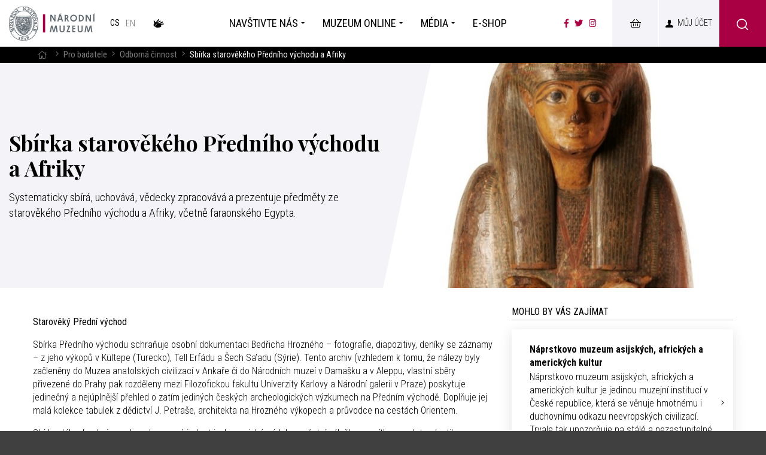

--- FILE ---
content_type: text/css
request_url: https://www.nm.cz/css/c09ac2caa0b99490501918024952e6ac.css?2025-08-19%2016:07:23
body_size: 41809
content:
/* https://www.nm.cz/css/classes.css */
* { margin: 0; } *, *:before, *:after { -webkit-box-sizing: border-box; box-sizing: border-box; background-clip: padding-box; } img { -webkit-box-sizing: content-box; box-sizing: content-box; } .center { text-align: center !important; } .center-block { margin-left: auto !important; margin-right: auto !important; display: block !important; } .right { text-align: right !important; } .left { text-align: left !important; } .justify { text-align: justify !important; } .kur { font-style: italic !important; } .light { font-weight: normal !important; } .bold { font-weight: var(--fwB) !important; } strong, strong strong { font-weight: var(--fwB); } .uppercase { text-transform: uppercase; } .nomargin { margin: 0 !important; } .nomargin-top { margin-top: 0 !important; } .nomargin-left { margin-left: 0 !important; } .nomargin-right { margin-right: 0 !important; } .nomargin-bottom { margin-bottom: 0 !important; } .nopad { padding: 0 !important; } .nopad-top { padding-top: 0 !important; } .nopad-left { padding-left: 0 !important; } .nopad-right { padding-right: 0 !important; } .nopad-bottom { padding-bottom: 0 !important; } .clear { clear: both !important; } .clear-left { clear: left !important; } .clear-right { clear: right !important; } .proexp { position: relative !important; } .bezramu, .noborder { border: 0 !important; } .bezpozadi, .nobg { background-image: none !important; background-color: transparent !important; } .block { display: block !important; } .inline { display: inline !important; } .inline-block { display: inline-block !important; } .no, .none { display: none !important; } .nowrap { white-space: nowrap !important; } .full { width: 100% !important; } .auto { width: auto !important; } .hand { cursor: pointer; } .float-right { float: right !important; } .float-left { float: left !important; } .nofloat { float: none !important; } .top { vertical-align: top !important; } .middle { vertical-align: middle !important; } .bottom { vertical-align: bottom !important; } .abc { list-style-type: lower-alpha !important; } .nounder { text-decoration: none !important; } .under, .underline { text-decoration: underline !important; } .breakAll { word-break: break-all; display: inline-block; } /*velikosti*/ .xxxs { font-size: .6em !important; } .xxs { font-size: .7em !important; } .xs { font-size: .8em !important; } .s { font-size: .9em !important; } .m { font-size: 1em !important; } .l { font-size: 1.1em !important; } .xl { font-size: 1.2em !important; } .xxl { font-size: 1.3em !important; } .xxxl { font-size: 1.4em !important; } .xxxxl { font-size: 1.5em !important; } .xxxxxl { font-size: 1.6em !important; } .xxxxxxl { font-size: 1.7em !important; } big { font-size: 1.2em; } small { font-size: .8em; } .lh-xxxs { line-height: .6em !important; } .lh-xxs { line-height: .7em !important; } .lh-xs { line-height: .8em !important; } .lh-s { line-height: .9em !important; } .lh-m { line-height: 1em !important; } .lh-l { line-height: 1.2em !important; } .lh-xl { line-height: 1.4em !important; } .lh-xxl { line-height: 1.6em !important; } .lh-xxxl { line-height: 1.8em !important; } .lh-xxxxl { line-height: 2em !important; } /*obrazky*/ .obr, .obr-left { float: left; margin: 0px 25px 5px 0; display: inline; } .obr2, .obr-right { float: right; margin: 0px 0px 5px 25px; display: inline; } .obr3, .obr-center { float: none; margin: 0px auto 12px auto; display: block; } p, ul, ol { margin: 1em 0; padding: 0; } ol { padding-left: 2.2em; } ul { list-style-type: none; } ul ul, ol ol { margin: 1em 0em 1em 1.5em; } ul ul ul, ol ol ol { margin: 1em 0em 1em 3em; } q, blockquote { quotes: "\201E" "\201C"; } figure { margin: 0; } address { font-style: normal; display: block; margin: .5em 0; } hr { height: 1px; clear: both; padding: 0; border: 0; } h1 a, h2 a, h3 a, h4 a, h5 a { text-decoration: none; } h1 a:hover, h2 a:hover, h3 a:hover, h4 a:hover, h5 a:hover { text-decoration: none; } img { border: 0; } .lomic { margin: 0; height: 1px; margin-top: -1px; clear: both; } .orez, .hellip { text-overflow: ellipsis; overflow: hidden; white-space: nowrap; } .cover, img[src="/img/1x1.gif"], img[src="/img/3x2.gif"] { background-position: center center; background-repeat: no-repeat; background-size: cover; } .content:after { clear: both; height: 1px; display: block; content: ' '; } .img-responsive, .responsive-img { height: auto; width: 100%; } a[href^="tel:"], a[href^="tel:"]:hover { cursor: default; text-decoration: none; color: var(--textColor); } i.fa { font-weight: 300; font-family: 'Font Awesome 5 Pro'; } .inRow { display: flex; justify-content: space-between; flex-flow: row wrap; align-items: center; margin-left: -5px; margin-right: -5px; } .inRow > div { padding-left: 5px; padding-right: 5px; } .videoIframe iframe, .videoCont video { position: absolute; width: 100%; height: 100%; left: 0; top: 0; bottom: 0; right: 0; } .videoIframe, .videoCont { position: relative; width: 100%; height: 0; padding-bottom: 56.25%; } .content img { height: auto; max-width: 100%; } .primColor { color: var(--primColor); } .textColor { color: var(--textColor); } .secColor { color: var(--secColor); } .altColor { color: var(--altColor); } .fwB { color: var(--fwB); } .fwL { color: var(--fwL); } .fwN { color: var(--fwN); } /* Icomoon */ @font-face { font-family: 'icomoon'; src: url('/webfonts/icomoon.eot?bxqps'); src: url('/webfonts/icomoon.eot?bxqps#iefix') format('embedded-opentype'), url('/webfonts/icomoon.woff2?bxqps') format('woff2'), url('/webfonts/icomoon.ttf?bxqps') format('truetype'), url('/webfonts/icomoon.woff?bxqps') format('woff'), url('/webfonts/icomoon.svg?bxqps#icomoon') format('svg'); font-weight: normal; font-style: normal; font-display: block; } [class^="icon-"], [class*=" icon-"] { /* use !important to prevent issues with browser extensions that change /webfonts */ font-family: 'icomoon' !important; speak: never; font-style: normal; font-weight: normal; font-variant: normal; text-transform: none; line-height: 1; /* Better Font Rendering =========== */ -webkit-font-smoothing: antialiased; -moz-osx-font-smoothing: grayscale; } .icon-CZJ_11:before { content: "\e920"; } .icon-kocarek:before { content: "\e91f"; } .icon-help:before { content: "\e910"; } .icon-shop:before { content: "\e911"; } .icon-school:before { content: "\e912"; } .icon-users:before { content: "\e913"; } .icon-parking:before { content: "\e914"; } .icon-download:before { content: "\e915"; } .icon-group:before { content: "\e916"; } .icon-info:before { content: "\e917"; } .icon-warning:before { content: "\e918"; } .icon-bus:before { content: "\e919"; } .icon-satna:before { content: "\e91a"; } .icon-restaurant:before { content: "\e91b"; } .icon-invalid:before { content: "\e91c"; } .icon-loc:before { content: "\e91d"; } .icon-study:before { content: "\e91e"; } .icon-clock:before { content: "\e90f"; } .icon-construct:before { content: "\e900"; } .icon-all:before { content: "\e907"; } .icon-arrow-r:before { content: "\e90e"; } .icon-play:before { content: "\e90d"; } .icon-top:before { content: "\e901"; } .icon-email:before { content: "\e902"; } .icon-calendar:before { content: "\e903"; } .icon-globe:before { content: "\e904"; } .icon-ticket:before { content: "\e905"; } .icon-painting:before { content: "\e906"; } .icon-events:before { content: "\e908"; } .icon-news:before { content: "\e909"; } .icon-search:before { content: "\e90a"; } .icon-museum:before { content: "\e90b"; } .icon-nav:before { content: "\e90c"; }
/* https://www.nm.cz/css/row.css */
.col-1, .col-2, .col-3, .col-4, .col-5, .col-6, .col-7, .col-8, .col-9, .col-10, .col-11 { min-height: 1px; float: left; position: relative; } .col-1 { width: 8.333333333333332%; } .col-2 { width: 16.666666666666664%; } .col-3 { width: 25%; } .col-4 { width: 33.33333333333333%; } .col-5 { width: 41.66666666666667%; } .col-6 { width: 50%; } .col-7 { width: 58.333333333333336%; } .col-8 { width: 66.66666666666666%; } .col-9 { width: 75%; } .col-10 { width: 83.33333333333334%; } .col-11 { width: 91.66666666666666%; } .col-12 { width: 100%; position: relative; } .row { margin-left: -15px; margin-right: -15px; clear: both; display: flex; align-items: stretch; flex-flow: row wrap; } .row + .row { margin-top: var(--vSpace); } .row-pad0 { margin-left: 0; margin-right: 0; clear: both; } .row-pad5 { margin-left: -5px; margin-right: -5px; clear: both; } .row-pad10 { margin-left: -10px; margin-right: -10px; } .row-pad20 { margin-left: -20px; margin-right: -20px; } .row-pad25 { margin-left: -25px; margin-right: -25px; } .row-pad30 { margin-left: -30px; margin-right: -30px; } .row-pad50 { margin-left: -50px; margin-right: -50px; } .row h1:first-child, .row h2:first-child, .row h3:first-child, .row h4:first-child, .row h5:first-child { margin-top: 0; } .row>div[class^="col-"] { padding: 0 15px; } .row-pad0>div[class^="col-"] { padding: 0 0; } .row-pad5>div[class^="col-"] { padding: 0 5px; } .row-pad10>div[class^="col-"] { padding: 0 10px; } .row-pad20>div[class^="col-"] { padding: 0 20px; } .row-pad25>div[class^="col-"] { padding: 0 25px; } .row-pad30>div[class^="col-"] { padding: 0 30px; } .row-pad50>div[class^="col-"] { padding: 0 50px; } .separated > div[class^="col-"] { border-left: 1px solid var(--bdrColor); border-right: 1px solid var(--bdrColor); } .separated > div[class^="col-"]:first-child { border-left: 0; } .separated > div[class^="col-"]:last-child { border-right: 0; } .separated > div[class^="col-"]+div[class^="col"] { margin-left: -1px; } .separated > div[class^="col-"] { border-color: var(--bdrColor); } @media (max-width: 1280px) { .row-pad20, .row-pad25, .row-pad30, .row-pad50 { margin-left: -15px; margin-right: -15px; } .row-pad20 > div[class^="col-"], .row-pad25 > div[class^="col-"], .row-pad30 > div[class^="col-"], .row-pad50 > div[class^="col-"] { padding-left: 15px; padding-right: 15px; } } @media (max-width: 760px) { .row > div[class^="col-"] { width: 100%; float: none; flex: auto; padding-bottom: 15px; } .goHalf div[class^="col-"] { width: 50%; float: left; } .row.separated > div[class^="col-"] { border-width: 0; } .row.goHalf.separated > div[class^="col-"]:nth-of-type(2n+2) { border-left-width: 1px; } } @media (max-width: 380px) { .goHalf div[class^="col-"] { width: 100%; float: none; } .goHalf .row.separated > div[class^="col-"]:nth-of-type(2n+2) { border-width: 0; } }
@media screen { 
/* https://www.nm.cz/css/default.css */
html { background: #404040; margin: 0; padding: 0; -webkit-text-size-adjust: 100%; -ms-text-size-adjust: 100%; } body { background: transparent; margin: 0; padding: 0; font-size: 1em; line-height: 1.4em; line-height: 1.4rem; font-family: 'Roboto Condensed', system-ui, sans-serif; color: var(--textColor); font-style: normal; font-weight: var(--fwL); } #page { display: flex; flex-direction: column; flex-wrap: nowrap; min-height: 100vh; position: relative; } #branchmap img { max-width: none; } main { flex-grow: 200; background-color: white; } hr { background: var(--bdrColor); margin: var(--vSpace) 0; } h1, h2, h3, h4, h5 { margin: 2.5em 0 10px 0; line-height: 1.2em; font-weight: var(--fwN); } h1, .textBox h2 { font-size: 2.4em; font-family: var(--serif); } h2 { font-size: 1.6em; font-weight: var(--fwB); } h3 { font-size: 1.25em; font-weight: var(--fwB); } h4 { font-size: 1em; margin-top: 2em; } h5 { font-size: .9em; margin-top: 2em; } strong strong { font-weight: var(--fwB); } strong { font-weight: var(--fwN); } a { color: var(--primColor); transition: color 0.4s, border-color 0.4s, background 0.4s; } .section { max-width: 1200px; display: block; margin: 0 auto; padding: 0 15px; position: relative; width: 100%; } header { position: fixed; width: 100%; top: 0; right: 0; left: 0; z-index: 1000; } #page { padding-top: 78px; } header > .section { box-shadow: var(--shadow); background-color: white; max-width: 100%; width: 100%; padding-right: 0; } .header { display: flex; justify-content: space-between; height: 78px; } .logo { display: flex; } .logo a { display: block; max-width: 179px; display: flex; align-items: center; } .logo img { display: block; max-width: 100%; height: auto; } .logo h1 { margin: 0; } header .searchButton.btn i { padding: 0; min-width: 0; } .searchButton.btn { cursor: pointer; width: 78px; min-width: 78px; line-height: 78px; text-align: center; font-size: 20px; text-decoration: none; padding: 0; border-width: 0; } button { color: var(--textColor); } button .price { display: inline-block; background: white; color: #a80042; border-radius: 15px; font-size: 10pt; text-transform: none; padding: 2px 10px; margin: -2px 0 -2px 10px; } .lang, .soc { font-size: .9em; display: flex; text-transform: uppercase; padding: 0 20px; } .lang .lang__bzb { min-width: 2.5rem; font-size: 18px; color: var(--textColor); margin-left: 1.25rem; } .lang { flex: auto; } .lang__ul { list-style-type: none; margin: 0; padding: 0; display: flex; } .lang li, .soc li { display: flex; align-items: center; } .lang a:hover { color: var(--primColor); text-decoration: none; } .lang a, .lang span, .header .soc a { display: inline-block; text-decoration: none; display: flex; align-items: center; padding: 0 5px; } .lang a, .lang span { color: rgba(0, 0, 0, 0.6); } i[class*="icon-"] { font-size: 20px; vertical-align: middle; padding-right: 10px; line-height: 1em; display: inline-block; } .soc a:hover i { color: var(--textColor); } .lang span { color: var(--textColor); font-weight: var(--fwN); } .spec, .box h2, .textLayoutR > h3 { border-bottom: 1px solid var(--bdrColor); font-size: 1em; font-weight: var(--fwN); text-transform: uppercase; padding-bottom: 4px; margin-bottom: 15px; } .content .spec:first-child { margin-top: 0; } .content { padding: var(--vSpace) 0; } .footer .row { justify-content: space-between; align-items: stretch; align-content: center; flex-flow: row nowrap; } a.textColor:hover { color: var(--primColor); } .bookmarksIn { background: var(--altColor); margin-top: -1px; } .slider { padding: 0 55px } .slider .section { position: static; } .object strong, .object h3 { display: block; font-size: 1.25em; line-height: 1.25em; padding: 5px 15px; margin: 0; min-height: 3em; font-weight: var(--fwB); } .objectIn > a:hover { text-decoration: none; } .objectIn > a { color: var(--textColor); text-decoration: none; display: block; } .object .address { display: block; padding: 0 15px; } .objectBottom .btn:hover { color: white; background: var(--primColor); } .objectBottom .btn { padding-left: 5px; font-size: .875em; padding-right: 5px; flex: 1; background: var(--altColor); border-width: 0; color: var(--textColor); } .object .objectBottom .btn i { padding-left: 0; padding-right: 10px; } .objectBottom { position: absolute; bottom: 0; left: 0; padding: 4px; gap: 4px; display: flex; width: 100%; transition: opacity .5s; } .object .objectIn:hover, .object:focus-within .objectIn { box-shadow: 0 15px 15px rgba(0, 0, 0, .12); } @media (hover: hover) { .object .objectIn:hover, .object .objectIn:focus { top: -15px; } /* .object:hover .objectBottom, .object:focus .objectBottom { opacity: 1; visibility: visible; }*/ } .object:focus .objectBottom, .object:focus-within .objectBottom { opacity: 1; visibility: visible; } .object .objectIn { background-color: white; position: relative; text-align: center; width: 100%; padding-bottom: 3em; transition: box-shadow .25s; font-weight: var(--fwN); max-width: 270px; margin-left: auto; margin-right: auto; transition: top .25s, box-shadow .25s; top: 0; } .sliderIn article { width: 300px; min-width: 300px; position: relative; padding: 15px 15px 30px 15px; display: flex; } .sliderIn .object { background-color: white; display: flex; } .sliderOver { max-width: 1200px; overflow: hidden; margin: -15px; } .icon-arrow-l { transform: rotate(180deg); } .slider .switch i { font-size: 26px; padding: 0; margin: 0; line-height: 30px; } .slider { position: relative; } .sliderIn { display: flex; transition: 1s all ease-in-out; } .sliderNav { display: flex; flex-flow: row wrap; align-items: center; justify-content: space-between; margin-top: -15px; position: relative; z-index: 2; } .newsHeaderIn { display: flex; justify-content: space-between; align-items: flex-start; } .calFilter { width: 220px; } .bannersIn > div img { display: block; width: 100%; height: auto; } .bannersIn > div { padding: 15px; flex: auto; max-width: 195px; min-width: 110px; } .bannersIn { display: flex; flex-flow: row wrap; margin: 0 -15px; justify-content: center; align-items: center; } .nwl .col-6+.col-6 { align-self: center; } .nwlIn .form input { padding-left: 40px; background: url(/img/email.svg) 10px center no-repeat; background-size: 16px auto; margin: 0; } .nwl .form fieldset { padding: 0; margin: 0; } .nwlIn h2 { font-family: var(--serif); font-size: 2.2em; } .nwlIn button { margin-top: var(--vSpace); text-transform: uppercase; } .nwlIn { max-width: 480px; padding: var(--vSpace) 0 0 0; } footer { background: #404040; color: white; } .footer p { margin: 0; align-items: center; justify-content: center; display: flex; flex-flow: row wrap; gap: 4px 10px; } .footer { border-top: 1px solid #707070; padding: var(--vSpace) 0; } .footer a:hover, .footer a:hover i { color: var(--primColor); } .footer a { color: white; } .footer .soc i { color: white; font-size: 20px; min-width: 2em; text-align: center; } .footer img { max-width: 100%; height: auto; vertical-align: middle; } .footer .row { align-items: center; } .footer .row>div { padding: 0px 15px; } .fMenu ul a:hover { text-decoration: underline; } .fMenu ul a { display: block; padding: 2px 15px; color: white; text-transform: uppercase; text-decoration: none; font-weight: var(--fwB); } .fMenu.fMenu-small { opacity: .6; } .fMenu.fMenu-small ul a { text-transform: initial; } .fMenu img { height: auto; width: 100%; min-width: 100px; max-width: 132px; } .fMenu > ul > li { padding: 15px 0; } .fMenu > ul { display: flex; flex-flow: row wrap; justify-content: space-between; } .fMenu > ul ul { margin: 0; padding: 0 15px; } .fMenu > ul ul a { font-weight: var(--fwN); text-transform: none; font-size: .875em; display: inline-block; padding-left: 0; padding-right: 0; } .pageHeaderIn .slideIn { position: relative; z-index: 2; min-height: 460px; padding: 15px; } /* .pageHeaderIn:after { content: ' '; display: block; position: absolute; right: 0px; top: 0; width: 100px; height: 100%; background: var(--altColor); z-index: 1; transform: skewX(-12deg); transform-origin: left bottom; } */ .pageHeader { background: var(--altColor) } .pageHeaderBookmarks .pageHeaderIn .slideIn { padding-bottom: 89px; } .bookmarksHeader.moveTop { margin-top: -94px; } .pageHeader .section { display: flex; flex-flow: row wrap; max-width: 1360px; padding: 0; } .pageHeaderIn { position: relative; max-width: 1380px; margin: 0 auto; overflow: hidden; } .labels { margin-top: 10px; margin-bottom: 10px; } .pgHtext, .pageHeaderText { font-size: 1.2em; line-height: 1.4em; margin-top: 15px; } .pageHeaderCont, .pageHeaderImg { width: 50%; position: relative; } .pageHeaderCont { display: flex; align-items: center; padding: var(--vSpace) 0; padding-left: 95px; } .pageHeaderCont:after { content: ' '; display: block; position: absolute; left: 0px; top: 0; width: 100%; height: 100%; background: var(--altColor); z-index: 1; transform: skewX(-12deg); transform-origin: left bottom; } .pageHeaderImg img, .pageHeaderImg picture { width: 100%; max-width: 100%; height: auto; display: block; margin-left: auto; } .pageHeaderWhite, .pageHeaderWhite .pageHeaderIn .slideIn, .pageHeaderWhite .pageHeaderCont:after { background-color: white; } .bookmarksPage .pageHeaderCont { padding-bottom: 94px; } .bookmarksPage .bookmarksHeader { margin-top: -94px; } .section .label { color: white; background: var(--primColor); display: inline-block; text-transform: uppercase; font-size: .75em; padding: 2px 10px; font-weight: var(--fwN); line-height: 1.2em; text-decoration: none; margin: 3px 0; } .section a.label:hover { color: white; text-decoration: underline; } .section .labelBig.closeClr { background: var(--primColor); } .section .labelBig { background: #10D09F; text-transform: none; padding-top: 8px; font-size: 1em; line-height: 1.25em; padding-bottom: 8px; font-weight: var(--fwN); vertical-align: middle; } .labelBig i { font-size: 16px; } .params { margin: 15px 0 0 0; padding: 0; list-style-type: none; display: flex; flex-flow: row wrap; } .pIco i { padding: 0; } .pIco img { width: 22px; height: 22px; display: block; margin: auto; } .pIco:hover .pIcoDesc, .pIco:focus .pIcoDesc { visibility: visible; opacity: 1; } .pIco:hover, .pIco:focus { outline: 0; text-decoration: none; } .pIco { display: inline-block; cursor: pointer; padding: 0; text-decoration: none; position: relative; text-align: center; min-width: 24px; vertical-align: top; margin-right: 10px; } .pIcoDesc:after { content: ' '; display: block; position: absolute; left: 50%; top: -4px; margin-left: -4px; width: 0; height: 0; border-left: 4px solid transparent; border-right: 4px solid transparent; border-bottom: 4px solid var(--textColor); } .pIcoDesc { background: var(--textColor); color: white; text-align: center; position: absolute; left: 50%; top: 40px; font-size: .8em; line-height: 1.2em; padding: 3px 10px; transform: translateX(-50%); z-index: 2; visibility: hidden; opacity: 0; transition: opacity .25s; } .loc span, .loc address { display: inline-block; margin-right: 15px; } .grayBox { background: var(--altColor); } .box+.box { margin-top: var(--vSpace); } .boxIn { background-color: white; padding: 20px var(--hSpace); margin-top: 15px; box-shadow: var(--shadow); } .boxIn h4 { margin-top: 0; } .boxIn hr { margin-top: 1em; margin-bottom: 1em; } .boxList { display: flex; flex-flow: row wrap; margin: 0 -15px; } .boxList .box { padding: 15px; width: 33.33333333%; margin: 0; } .boxList .boxIn { margin: 0; } .oRow + .oRow { margin-top: 20px; } .oRow { display: flex; font-weight: var(--fwN); align-items: flex-end; line-height: 1.2em; } .spc { border-top: 1px dashed #bcbcbc; flex: auto; padding-bottom: .2em; min-width: 6%; } .oDay { padding-right: 10px; } .oTime { font-weight: var(--fwB); text-transform: uppercase; white-space: nowrap; padding-left: 10px; } .boxRoll .boxIn { margin-top: 0; } .boxRoll { margin: 10px 0; } .boxRoll > h3:hover, .boxRoll.boxRollOut > h3 { background: var(--primColor); } .boxRoll.boxRollOut > h3:after { transform: rotate(180deg); } .boxRoll > h3:after { content: ' '; display: block; right: 15px; width: 0; height: 0; border-left: 3px solid transparent; border-right: 3px solid transparent; border-top: 3px solid #fff; margin-left: 5px; transition: border-color .25s, transform, .25s linear; position: absolute; top: 50%; } .boxRoll .boxIn { display: none; } .boxRoll .boxIn .boxIn { display: block !important; } .boxRoll > h3 { margin: 0; text-transform: uppercase; font-size: 1em; font-weight: var(--fwL); padding: 8px 30px 8px 15px; color: white; background: #404040; cursor: pointer; position: relative; } .addInfo { line-height: 1.25em; } .addInfo h3, .addInfo strong { color: var(--primColor); margin-bottom: 0; } dl { display: flex; margin-top: 15px; position: relative; z-index: 1; } dd { flex: auto; } dt>img { width: 20px; height: 20px; min-width: 20px; display: block; margin-right: 10px; } dt { padding-right: 15px; } dd p { margin: 6px 0 0 0; font-weight: var(--fwN); font-size: .9em; line-height: 1.25em; } .paramBox:after { content: ' '; display: block; background: #E7E7EF; width: 200%; top: 0; left: 0; position: absolute; height: 100%; } .paramBox { position: relative; background: #E7E7EF; } .objectDet { overflow: hidden; } dd h3 { font-weight: var(--fwB); flex-grow: 10; margin: 0; font-size: 1.3em; } .help { position: relative; display: inline-block; vertical-align: text-top; } .help i { padding-right: 0 !important; font-size: 10px !important; } .help:hover .hlpIco { background: var(--primColor); } .help .hlpIco { color: white; font-size: 10px; background: #b7b7be; border-radius: 50px; width: 14px; line-height: 14px; cursor: help; text-align: center; display: block; font-weight: 700; padding: 0; border-width: 0; margin: 0; } .dialogHlp { position: absolute; top: 32px; left: 50%; width: 220px; transform: translateX(-50%); font-size: .85em; line-height: 1.25em; z-index: 10; background: #fff; padding: 8px; font-weight: 300; display: none; cursor: pointer; box-shadow: 0 0 24px rgba(0, 0, 0, .15); font-weight: var(--fwN); border: 1px solid #d8d8d8; } .dialogHlp:after { content: ' '; position: absolute; left: calc(50% - 5px); top: -6px; z-index: 5; width: 10px; height: 10px; -webkit-transform: rotate(45deg) scale(1); transform: rotate(45deg) scale(1); display: block; background: #fff; z-index: -1; border: 1px solid #d8d8d8; border-width: 1px 0 0 1px; } .mapCont { height: 450px; } .box .aList a strong { display: block; font-weight: var(--fwB); margin-bottom: 2px; } .box .aList li:hover:before { color: var(--primColor); } .box .aList a:hover { color: var(--primColor); background: #f8ebf0; } .box .aList a { color: var(--textColor); text-decoration: none; display: block; padding: 8px 30px; } .aList.aMenu a { color: var(--textColor); text-decoration: none; display: block; padding: 10px 30px; font-weight: var(--fwN); } .box .aList { margin: -5px 0; padding: 0; } .box .aList .loc { color: var(--primColor); } .box .aList li { padding: 0; margin: 0 -30px; display: block; width: auto; } .textLayoutR .aList li { margin-right: -15px; } .revers .textLayoutL { order: 2; } .box .aList li:before { content: "\f105"; font-family: 'Font Awesome 5 Pro'; font-weight: 300; -moz-osx-font-smoothing: grayscale; -webkit-font-smoothing: antialiased; display: inline-block; font-style: normal; font-variant: normal; text-rendering: auto; line-height: 1; background: transparent; width: auto; font-size: 14px; top: 50%; margin-top: -0.5em; height: auto; right: 15px; left: auto; } .aList.aMenu li.active > ul { display: block; } .aList.aMenu li.active > a { color: var(--primColor); } .aList.aMenu > li.active:before { display: none; } .aList.aMenu ul li:before { right: auto; left: 0px; font-size: 11px; top: .9em; margin: 0; } .aList.aMenu ul a:hover { background: transparent; color: var(--primColor); text-decoration: underline; } .aList.aMenu ul { margin-top: 0; display: none; padding-left: 30px; } .aList.aMenu ul li { margin: 0; } .aList.aMenu ul ul a { font-size: .9em; padding-top: 3px; padding-bottom: 4px; } .aList.aMenu ul a { font-weight: var(--fwL); padding: 5px 20px 5px 20px; } .textLayoutR h3 { margin-top: var(--vSpace); } .textLayoutR .boxIn { padding-right: 15px; } .socBar { display: flex; align-items: center; } .socBar > i { flex: auto; border-bottom: 1px solid var(--bdrColor); min-width: 15px; } .socBar .soc a + a { margin-left: 12px; } .socBar .soc { padding-right: 0; } .socBar .soc a { text-decoration: none; border: 1px solid var(--bdrColor); display: inline-block; text-align: center; line-height: 30px; min-width: 32px; } .socBar h3 { margin: 0; padding-right: 15px; } .shop article +article { margin-top: 20px; } .shop article { display: flex; } .sImg { width: 20%; min-width: 66px; max-width: 66px; } .sImg i { width: 100%; text-align: center; line-height: 66px; background: #f8ebf0; padding: 0; } .sCont .inRow strong { color: var(--primColor); font-weight: var(--fwB); font-size: 1.2em; } .sCont .inRow span { padding: 5px 5px 0 5px; } .sCont h4 { margin: 0 0 5px 0; font-weight: var(--fwB); } .sCont { padding-left: 15px; } .more i { padding-right: 10px; } .more a { text-decoration: none; } .more { text-decoration: none; font-size: .85em; } .pageList li h3, .pageList li p { margin: .5em 0; } .pageList li h3 { margin-top: 0; } .content .pageList li { margin: 1.5em 0; } .cntBox h3 { margin: 15px 0; } .cntBoxMini { margin: 30px 0; } .cntBoxMini h5 { margin: 5px 0; font-weight: var(--fwB); font-size: 1.25em; } .cntBoxMini .labels { margin-bottom: 5px; } .btn.btn3[href^="tel:"]:hover { color: var(--primColor); } .cntBoxMini p { margin-top: 8px; } .cntBox p { margin-bottom: 0; } .cntBox__name { font-weight: var(--fwB); font-size: 1.25em; margin: 1em 0; } .cnt span { display: inline-block; padding-top: 5px; padding-right: 10px; } .cnt { border-bottom: 1px solid var(--bdrColor); padding: 10px 0; } .cnt strong { font-weight: var(--fwB); } .numeros strong { display: block; font-family: var(--serif); font-size: 3em; line-height: 1.5em; } .numeros span { padding: 30px; padding-right: 10%; width: 50%; } .numeros { color: var(--primColor); text-transform: uppercase; display: flex; flex-flow: row wrap; font-weight: var(--fwN); font-size: .9em; line-height: 1.2em; max-width: 30em; } .listBottom { padding-top: 15px; } .icoLink svg:hover { fill: var(--primColor); } .icoLink svg { width: 26px; height: 26px; display: block; fill: #5a5a5a; cursor: pointer; } .defBox { font-size: 26px; font-weight: 300; } .infoBoxImg:after { position: absolute; content: ' '; display: block; width: 0; height: 0; border-style: solid; border-width: 0 10px 12px 10px; border-color: transparent transparent #fff transparent; position: absolute; top: -12px; left: 30px; } .infoBoxImg { box-shadow: 0 -5px 20px rgba(0, 0, 0, .15); color: var(--primColor); background: url(/img/vstupenka.jpg) 0 0 no-repeat; background-size: cover; padding: 25px 20px; position: relative; margin-top: 30px; } .infoBoxImg__hdr { font-weight: var(--fwB); font-size: 1.25em; margin-bottom: 10px; } .minw { min-width: 1.5em; text-align: center; margin-right: 5px; } .infoBoxImg__row { display: flex; line-height: 1.2em; align-items: center; margin: .5em 0; font-weight: var(--fwN); } .hidden { border: 0; clip: rect(0 0 0 0); height: 1px; margin: -1px; overflow: hidden; padding: 0; position: absolute; width: 1px; } a:hover { color: var(--textColor); text-decoration: underline; }
}
@media screen { 
/* https://www.nm.cz/css/nav.css */
nav ul a { display: block; text-decoration: none; line-height: 1.2em; } nav li { position: relative; } nav ul { margin: 0; padding: 0; } .topNav { display: flex; flex: auto; } .topNav > ul { display: flex; align-items: stretch; } .topNav > ul > li { display: flex; align-content: stretch; float: left; position: static; } .topNav > ul > li.subex > span:after, .topNav > ul > li.subex > a:after { content: ' '; display: block; left: 50%; width: 0; height: 0; border-left: 3px solid transparent; border-right: 3px solid transparent; border-top: 3px solid var(--textColor); margin-left: 5px; transition: border-color .25s, transform, .25s linear; } .topNav > ul > li > a, .topNav > ul > li > span { display: flex; flex: auto; padding: 0 15px; align-items: center; justify-content: center; line-height: 1.25em; color: var(--textColor); text-align: center; text-transform: uppercase; font-size: 1.125em; font-weight: var(--fwN); background: linear-gradient(#f4f4f8, #f4f4f8); background-size: 0% 100%; transition: background-size .25s, color .5s; background-repeat: no-repeat; background-position: 0 0; border-bottom: 1px solid transparent; } .topNav > ul > li > span { cursor: default; } .topNav li.subex a:hover:after, .topNav > ul > li.subex:hover > a:after, .topNav li.subex span:hover:after, .topNav > ul > li.subex:hover > span:after { border-top-color: var(--primColor); transform: rotate(180deg); } .topNav a:hover, .topNav a.aktivni, .topNav li.subex:hover > a, .topNav li > span:hover, .topNav li > span.aktivni, .topNav > ul > li.subex:hover > span { background-size: 100% 100%; text-decoration: none; color: var(--primColor); } .topNav li.subex:hover .sub { visibility: visible; opacity: 1; } .topNav .sub { position: absolute; left: 0; top: 78px; width: 100%; right: 0; background-color: white; border-top: 1px solid var(--primColor); border-bottom: 1px solid var(--primColor); box-shadow: 0 10px 10px rgba(0, 0, 0, .12); margin: 0; padding: 0; z-index: 1000; min-width: 100%; } .topNav .sub .section > ul > li +li { border-left: 1px solid #d7cfd1; } .topNav .sub .section > ul > li { padding: 0; float: none; margin: 0; display: block; flex: auto; min-width: 150px; } .topNav .sub ul ul { display: block; padding-top: 10px; margin: 0; } .subLiTextIn { padding: 10px 15px 0 15px; } .topNav .sub ul { padding: 20px 0; margin: 0; display: flex; } .subLiText { padding-bottom: 10px; background: url(/img/nav.svg) 15px 100% no-repeat; background-size: 4px auto; } .topNav .section > ul ul > li > a:hover { color: var(--primColor); text-decoration: underline; } .topNav .section > ul ul > li > a { color: var(--textColor); padding: 5px 15px; padding-left: 30px; background: url(/img/nav.svg) 15px center no-repeat; background-size: 4px auto; } .topNav .section > ul > li > a { padding: 2px 15px; color: var(--primColor); font-weight: var(--fwB); font-size: 1.25em; } .topNav ul ul a:hover { color: var(--textColor); } .topNav li:last-child ul, .topNav li:nth-last-child(2) ul { left: auto; right: 0; } .menu ul { padding: 15px 0; margin: 0; list-style-type: none; } .menu ul ul { padding-left: 0; padding-top: 5px; } .menu a:hover { text-decoration: underline; } .menu ul ul a { font-weight: var(--fwL); padding-top: 5px; padding-bottom: 5px; padding-left: 30px; } .menu a.aktivni { color: var(--primColor); background: #f8ebf0; } .menu a { display: block; padding: 12px 20px; text-decoration: none; color: var(--textColor); font-weight: var(--fwN); } /* animace submenu */ .sub { opacity: 0; visibility: hidden; transition: opacity 0.3s ease-out; } .menu li:hover ul, .topNav li:hover ul { opacity: 1; visibility: visible; } .menuBtn, .respNav { display: none; } @media (max-width: 960px) { .menuBtn { position: fixed; height: 50px; width: auto; padding: 0 15px; display: flex; align-items: center; left: 0; top: 0; border: 1px solid var(--bdrColor); border-width: 0 1px 0 0; background: #fff; line-height: 14px; color: var(--textolor); font-size: .9em; text-transform: uppercase; cursor: pointer; z-index: 200; transition: color .2s ease-out; transition-delay: .4s; } .menuBtn em, .menuBtn span:after, .menuBtn span:before { background: var(--textColor); } .menuBtn:after { content: 'MENU'; padding-left: 10px; font-weight: var(--fwN); } .respNav { background: white; padding-top: 50px; position: fixed; z-index: 150; left: 0; top: 0; height: 100dvh; width: 260px; margin: 0; float: none; display: block; margin: 0; box-shadow: 0 2px 2px rgba(0, 0, 0, .2); transform: translateX(-100%); transition: transform .25s; } .respNav .lang__bzb { text-decoration: none; font-size: 1.125rem; position: absolute; width: 40px; height: 40px; display: grid; place-content: center; right: 0; top: 5px; color: var(--textColor); } .respNav-in { max-height: 100%; overflow: auto; } .respNav ul a { display: block; text-align: left; text-decoration: none; padding: 0; font-weight: var(--fwN); color: var(--textColor); } .respNav ul a:hover, .respNav ul a:focus { color: var(--primColor); text-decoration: none; } .respNav ul, .respNav li { border-style: solid; border-color: rgba(0, 0, 0, .05); } .respNav ul { padding: 0; margin: 0 0 0 0; border-width: 0 0 1px 0; left: 0; } .respNav li { border-width: 1px 0 0 0; } .respNav-in>ul { position: relative; } .respNav li a span, .respNav li > span { position: relative; display: block; padding: 10px 15px; } .respNav ul ul { display: none; border-bottom-width: 0; margin: 0; padding: 0 0 0 15px; } .respNav .rozbal>ul { display: block; } .respNav .subex .open:before { content: "\f107"; font-family: Font Awesome\ 5 Pro; font-weight: 400; -moz-osx-font-smoothing: grayscale; -webkit-font-smoothing: antialiased; display: inline-block; font-style: normal; font-variant: normal; text-rendering: auto; line-height: 1; } .respNav .subex .open { display: block; position: absolute; z-index: 5; right: 0; top: 0; cursor: pointer; width: 40px; text-align: center; height: 100%; padding: 0; display: flex; align-items: center; justify-content: center; background: #f8f8f8; border: 1px solid rgba(0, 0, 0, .05); border-width: 0 0 0 1px; } .respNav .subex .open:hover, .respNav .subex .open:focus { background: rgba(0, 0, 0, .15); } .respNav .rozbal.subex>a .open:before { transform: rotate(180deg); } .respNav .rozbal { background: #f8f8f8; } .respNav .rozbal.subex .open { border-width: 0 0 1px 1px; } .respNav .rozbal.subex>a { color: var(--primColor); } .respNav ul .rozbal.subex ul .open { border-width: 0; } .respNav ul ul a { text-transform: none; } .respNav ul ul li { border-width: 0; } .respNav ul ul li span { padding-top: 8px; padding-bottom: 8px; } .topNavResp { padding-top: 15px; border-top: 1px solid rgba(0, 0, 0, .05); } #dark { position: fixed; z-index: -100; left: 0; top: 0; width: 100%; height: 100%; background: rgba(0, 0, 0, .4); cursor: pointer; visibility: hidden; opacity: 0; transition: opacity .5s ease-out; } /*MENU IKONA*/ .menuBtn span { display: inline-block; vertical-align: middle; width: 20px; margin: 0 auto; position: relative; height: 16px; overflow: hidden; } .menuBtn em { display: block; height: 2px; margin: 7px auto 0 auto; width: 20px; transition: width .2s, background-color .2s; } .menuBtn span:after { display: block; height: 2px; content: " "; width: 100%; position: absolute; left: 0; top: 0; } .menuBtn span:before { display: block; height: 2px; content: " "; width: 100%; position: absolute; left: 0; bottom: 0; } .menuBtn span:before, .menuBtn span:after { transition: all .2s; transition-delay: .2s; transform-origin: 50% 50%; } /* vysunuti menu */ .menuOn .menuBtn em, .menuOn .menuBtn span:after, .menuOn .menuBtn span:before { background-color: var(--primColor); } .menuOn .menuBtn { background: transparent; border-color: transparent; } .menuOn .menuBtn em { width: 0; } .menuOn .menuBtn span:after { position: absolute; left: 0; top: 7px; transform: rotate(45deg); } .menuOn .menuBtn span:before { position: absolute; left: 0; bottom: 7px; transform: rotate(-45deg); } .menuOn #dark { z-index: 101; display: block; visibility: visible; opacity: 1; } .menuOn .respNav, .respNav:focus, .respNav:focus-within { transform: translateX(0); display: block; } } @media (max-width: 480px) { .menuBtn:after { display: none; } }
}
/* https://www.nm.cz/css/table.css */
table { font-size: 1em; font-family: inherit; border-collapse: collapse; border-spacing: 0; } .tab, table[border="1"] { font-size: 1em; border-collapse: collapse; margin: 1em 0; width: auto; line-height: 1.3em; border: 1px solid var(--bdrColor); border-width: 1px 0; } .tab td, .tab th, table[border="1"] td, table[border="1"] th { border: 1px solid var(--bdrColor); border-width: 1px 0; padding: 10px 10px; } .tab th, table[border="1"] th { font-weight: var(--fwB); text-align: left; vertical-align: top; font-size: 1em; } .tab tr:nth-of-type(odd) {} .thReplace { display: none; } @media (max-width: 600px) { .respTab, .respTab tr, .respTab td, .respTab th, .respTab tbody { display: block; width: 100% !important; text-align: left !important; border-width: 0; background: transparent; } .respTab thead, .respTab tr.thRow { display: none; } .respTab tr { display: block; width: 100%; padding: 10px 0; } .respTab { border-width: 1px 0 0 0 !important; } .respTab td:empty, .respTab th:empty, .respTab tr:empty { display: none; } .respTab .thReplace, .respTab .tdCont { display: table-cell; width: 50%; padding: 10px; vertical-align: top; } .respTab .thReplace { font-weight: var(--fwB); padding-left: 0; } .respTab td { display: table; width: 100%; border-width: 0 0 1px 0 !important; padding: 0; table-layout: fixed; } }
@media screen { 
/* https://www.nm.cz/css/form.css */
textarea, input[type="text"], input[type="button"], input[type="reset"], input[type="search"], input[type="email"], input[type="submit"], input[type="url"], input[type="tel"] { -webkit-appearance: none; -moz-appearance: none; appearance: none; } select::-ms-expand { display: none; } input[type="search"]::-webkit-search-cancel-button, input[type="search"]::-webkit-search-decoration { -webkit-appearance: none; } button::-moz-focus-inner, input::-moz-focus-inner { padding: 0; border: 0; } input[type="checkbox"], input[type="radio"] { border: 0; padding: 0; background: transparent none; margin: 0; width: auto; border-radius: 0; } input, textarea, select, button, .btn, .addFileButton { background: White; border: 1px solid #000; padding: 5px 15px; margin: 0; display: inline-block; text-decoration: none; width: 100%; line-height: 24px; transition: border-color 1s; border-radius: 0; font-family: inherit; text-transform: none; font-size: 1em; vertical-align: middle; visibility: visible; outline: none; font-weight: var(--fwN); } input, textarea, select, .select2 { font-size: 16px; } textarea { overflow: auto; vertical-align: top; } .btn, button { cursor: pointer; } input.hasDatepicker { cursor: pointer; } /*BUTTON*/ .btn { width: auto; border-color: transparent; color: #fff; text-decoration: none; display: inline-block; vertical-align: middle; position: relative; z-index: 1; cursor: pointer; overflow: visible; background: var(--primColor) linear-gradient( rgba(0, 0, 0, 0.2), rgba(0, 0, 0, 0.2)) no-repeat 0 50%; background-size: 100% 0; font-weight: var(--fwN); transition: background-color .15s ease-out, border-color .15s ease-out; } .btn:hover, .btn:focus { color: white; text-decoration: none; background-size: 100% 100%; border-color: rgba(0, 0, 0, 0.2); } .btn.btnIco i.icon-nav { font-size: 10px; } .btn.btnIco i, .btn i[class*="icon-"] { padding-left: 5px; padding-right: 0; font-size: 1em; } .btn, .btn:after { border-radius: 0; } .btn.btn-xxs { padding: 1px 6px; font-size: .9em; } .btn.btn-xs { padding: 2px 10px; font-size: .85em; } .btn.btn-s { padding: 4px 12px; font-size: .9em; } .btn.btn-l { padding: 12px 25px; } .btn.btn-xl { padding: 15px 30px; } .btn.btn-xxl, .btnSubmit { padding: 20px 35px; } .btn.btn2:hover, .btn.btn2:focus { background: var(--primColor); color: white; border-color: var(--primColor); } .btn.btn2 { border-color: var(--textColor); background-color: transparent; color: var(--textColor); background: transparent linear-gradient(#f4f4f8, #f4f4f8) no-repeat 0 50%; background-size: 100% 0; } .btn.btn3:hover, .btn.btn3:focus { background-size: 100% 100%; color: var(--textColor); } .btn.btn3 { border-color: var(--primColor); color: var(--primColor); background-color: transparent; background: transparent linear-gradient( #fff, #fff) no-repeat 0 50%; background-size: 100% 0; font-weight: var(--fwN); } .btn.uppercase { text-transform: uppercase; } .btn i { min-width: 1.5em; text-align: right; font-size: .9em; } /* layout formulare */ form, fieldset { margin: 0; padding: 0; border: 0; } form p { margin: 5px 0; } .form { margin-top: var(--vSpace); } .form input, .form textarea { margin: 2px 0; } .form .row+.row { margin-top: 10px; } label { text-transform: uppercase; font-size: .9em; font-weight: var(--fwN); display: block; } .form label { margin-bottom: 3px; } .form fieldset { margin-bottom: 30px; } .form fieldset+fieldset { border-top: 1px solid var(--bdrColor); margin-top: 30px; padding-top: 30px; } .form h2, .form h3, .form h4 { margin: 0 0 30px 0; } .form .inRow { align-items: flex-start; } .agree { margin: 2px 0; border: 1px solid #cbd5db; overflow: auto; height: 80px; color: var(--primColor); padding: 6px; display: inline-block; background: White; -moz-box-shadow: 0 0 4px var(--bdrColor) inset; -webkit-box-shadow: 0 0 4px var(--bdrColor) inset; box-shadow: 0 0 4px var(--bdrColor) inset; } .pozn, .gray { opacity: var(--setOpacity); } .help-block, .pozn { font-size: .85em; line-height: 1.35em; display: block; margin: 0; } /* validace */ .help-block.error, .has-error .labelBox, .has-error label, .warning { color: var(--primColor); } .has-error input, .has-error textarea, .has-error .inputBox input[type="text"], .has-error .inputBox textarea, .has-error .inputBox input[type="file"], .has-error .inputBox input[type="password"] { border-color: var(--primColor); } .required .inputDesc:after, .required label:after { content: "*"; padding-left: 3px; font-size: .85em; } /* vnitrni formiky */ .formBox fieldset { margin: 0; } .formBox { max-width: 460px; padding: 5px 20px; border: 1px solid var(--bdrColor); margin: 0 auto; } .loginlinkbox { margin: 5px 0; font-size: .95em; } .loginlinkbox a { color: var(--textColor); } .formRow { margin: 10px 0; } .formGen .submit { margin-top: 20px; } /* generovane formulare */ .formGen .formRow { width: 100%; display: flex; align-items: flex-start; justify-content: flex-start; } .formGen .labelBox { padding: 0 var(--hSpace) 0 0; width: 25%; vertical-align: middle; min-height: 1px; } .formGen input, .formGen select, .formGen textarea { margin: 0; } .formGen .labelBox label, .inputDesc { display: flex; min-height: 42px; align-items: center; margin: 0; padding: 0; line-height: 1.1em; } .formGen .inputBox { width: 75%; padding: 0; } .formGen div[class^="col-"] .inputBox { width: 100%; } .formLayout-top .row + .row { margin-top: 5px; } .formGen .formLayout-top .inputReplaceGroup, .formGen .formLayout-placeholder .inputReplaceGroup { padding-top: 4px; } .formGen div[class^="col-"] .labelBox { width: 100%; min-height: 0; padding: 0; } .formGen fieldset { width: 100%; } .formGen form .formRow:after { content: " "; display: block; clear: both; } .inputDesc { min-height: 36px; } .addFileButton { cursor: pointer; display: inline-block; } .addFileButton i, .fileIns i { margin-right: 5px; } .addFileButton:hover, .fileRemove:hover { background: var(--primColor); border-color: var(--primColor); color: white; -moz-box-shadow: none; -webkit-box-shadow: none; box-shadow: none; } .fileIns { margin: 8px 0 0 0; padding: 0; list-style-position: inside; } .fileIns i { margin-left: 5px; } .fileRemove { cursor: pointer; line-height: 20px; width: 20px; font-size: 12px; display: inline-block; vertical-align: baseline; text-align: center; margin-left: 5px; } .colosseumWidget { flex-flow: row nowrap; align-items: flex-end; } .cw-in.submit { align-self: flex-end; flex: none } .cw-in { flex: auto; padding: 10px; } @media (max-width: 960px) { .colosseumWidget { flex-flow: row wrap; } } @media (max-width: 600px) { .formGen .formRow { display: block; width: 100%; margin: 15px 0; } .formGen .labelBox { width: 100%; display: block; padding-right: 0; } .formGen .labelBox label, .inputDesc { min-height: 0; padding-bottom: 5px; } .formGen .inputBox { width: 100%; padding: 0 0; display: block; } .formGen .labelBox { padding-right: var(--RhSpace); } }
}

/* webredakce */

/* https://www.nm.cz/css/articles.css */
article { overflow-wrap: break-word; word-wrap: break-word; hyphens: auto; font-weight: var(--fwN); } .article { margin-top: var(--vSpace); box-shadow: var(--shadow); transition: box-shadow .25s; } .article:hover, .event:hover { box-shadow: 0 12px 25px rgba(0, 0, 0, .25); } .articleIn { display: flex; flex-flow: row nowrap; background-color: white; } .articleImg~.articleCont { width: 60%; } .articleCont { flex-grow: 100; padding: 30px; } .articleImg img { max-width: 340px; height: auto; width: 100%; display: block; } .articleImg { width: 40%; max-width: 340px; flex-shrink: 10; position: relative; } .articleFtr a { color: var(--textColor); } article h3 a:hover, .article h3 a:hover { color: var(--primColor); } article h3 { margin: 0; } .article h3 { margin-top: 0; } article h3 a, .article h3 a { color: var(--textColor); } .articleListTop .article h3 { margin: 0; font-weight: var(--fwB); font-family: var(--serif); } .article .label { margin-bottom: 15px; } .articleInfo { line-height: 1.3em; margin: 8px 0 0 0; font-size: .9em; color: var(--primColor); font-weight: var(--fwB); } .articleInfo span { display: inline-block; margin: 2px 10px 2px 0; } .tk i { margin-right: 4px; } .tk { display: inline-block; color: var(--secColor); } .articleInfo .tk span { margin: 0; opacity: 1; } .date { color: var(--secColor); white-space: nowrap; opacity: 1; } .article .articleText, .more { margin-top: 8px; } .more a { font-weight: var(--fwN); text-decoration: none; } .article .articleText p { display: block; margin: 0; } .articleInfo .num { line-height: 16px; font-size: 11px; color: White; background: #646b6f; border-radius: 7px; padding: 0 3px; text-align: center; display: inline-block; min-width: 16px; text-decoration: none; } .eventList { margin: 0 -15px; display: flex; flex-flow: row wrap; } .eventList article { padding: 15px; width: 25%; display: flex; } .event { box-shadow: var(--shadow); background-color: white; max-width: 100%; width: 100%; transition: box-shadow .25s; } .eImg .label { position: absolute; top: 10px; left: 10px; z-index: 5; } .eImg .comingsoon strong { color: white; text-transform: uppercase; font-size: 100%; transform: rotate(-15deg); font-size: 1.8em; } .eImg .comingsoon { position: absolute; z-index: 2; left: 0; top: 0; bottom: 0; right: 0; background: rgba(168, 0, 66, 0.6); display: flex; align-items: center; justify-content: center; } .eImg { position: relative; } .eImg img { display: block; width: 100%; } .eCont h3 { margin: 0 0 10px 0; font-size: 1.25em; min-height: 2.4em; display: flex; font-weight: var(--fwB); align-items: flex-end; } .eCont { background-color: white; padding: var(--hSpace); padding-top: 15px; } .eInfo span { display: block; } .eInfo .loc { white-space: nowrap; text-overflow: ellipsis; overflow: hidden; max-width: 100%; } .eInfo time { white-space: nowrap; } .eInfo { color: var(--primColor); font-weight: var(--fwB); font-size: .9em; padding-bottom: 5px; overflow: hidden; max-width: 100%; } .articleListTopR { width: 50%; padding: 15px; } .articleListTopL .articleIn { flex-flow: column-reverse nowrap; width: 100%; } .articleListTop .articleListTopL .articleImg img { max-width: 100%; width: 100%; } .articleList .articleListTopR .article + .article { margin-top: var(--vSpace); } .articleListTopR .article + .article .articleImg { order: 2; } .articleListTopR .article .articleImg~.articleCont { position: relative; padding-bottom: 70px; } .articleListTopR .article .more { position: absolute; bottom: 15px; } .articleListTopR .articleImg { background: center center no-repeat; background-size: cover; width: 210px; min-width: 210px; } .articleImg .play i { font-size: 82px; } .articleImg .play { position: absolute; left: 50%; top: 50%; z-index: 5; transform: translate(-50%, -50%); color: var(--primColor); } .articleListTop .articleListTopL .articleImg { width: 100%; max-width: 100%; flex: auto; } .articleListTopL .articleImg~.articleCont { padding-left: var(--hSpace); width: 100%; flex-basis: 100%; flex-grow: 100; } .articleListTopL .article { display: flex; } .articleListTopL { width: 50%; padding: 15px; display: flex; } .articleList.articleListTop .article { border-width: 0; padding-top: 0; margin: 0; } .articleListTop { display: flex; margin-left: -15px; margin-right: -15px; margin-top: -15px; } .filter { background-color: white; padding: 10px 15px; box-shadow: var(--shadow); margin-bottom: 15px; font-size: .9em; } .filter--eshop { margin-top: 20px; } .filterIn { display: flex; align-items: flex-end; } .ff .btn { text-align: center; width: 100%; } .ff { padding: 5px 15px; width: 28%; } .ff.submit { width: 16%; } .ff label { font-weight: var(--fwN); } .calFilter label { display: block; font-weight: var(--fwN); font-size: .9em; text-transform: uppercase; line-height: 1.2em; } .calFilterInput { position: relative; } .calFilterInput2::before { content: " "; display: block; height: 1px; width: 20px; background: #000; position: absolute; left: -25px; top: 17px; } .calFilterInput input { padding-right: 30px; font-size: 1em; } .calFilterInput i { position: absolute; top: 0; color: var(--primColor); right: 0; line-height: 34px; } .calFilterInput .dayinfo { position: absolute; top: 0; color: black; right: 40px; line-height: 34px; text-align: right; } /* detail clanku */ .dateRange span { opacity: var(--setOpacity); } .dateRange { margin: var(--vSpace) 0; } .dateRange strong { font-weight: var(--fwL); color: var(--secColor); font-size: 1.5em; line-height: 1.3em; display: block; opacity: 1; } .articleDetImg img { display: block; height: auto; width: auto; width: 100%; max-width: 480px; } .articleDetImg { padding: .25em 0 .5em var(--hSpace); float: right; max-width: 50%; } .abs, .perex { font-size: 1.2em; line-height: 1.5em; margin-top: 0; } .articleDetInfo .socIco a:hover, .articleDetInfo .socIco span:hover { color: white; background: var(--primColor); border-color: var(--primColor); } .articleDetInfo .socIco a, .articleDetInfo .socIco span { color: var(--textColor); border: 1px solid #dadada; cursor: pointer; border-radius: 50%; line-height: 32px; min-width: 34px; display: inline-block; text-align: center; font-size: 18px; margin: 2px; } .articleDetInfo .socIco i { opacity: var(--setOpacity); } .articleDetInfo .socIco { order: 2; padding-left: var(--hSpace); } .articleDetInfo { display: flex; justify-content: space-between; align-items: center; clear: both; } .articleBody:after { clear: both; height: 1px; content: ' '; display: block; } .slabs { display: flex; flex-flow: row wrap; margin: var(--hSpace) -5px; } .slab { border-left: 1px solid var(--bdrColor); padding: 20px; text-align: left; max-width: 17em; } .slab__hdr { font-weight: var(--fwN); } .slab .fa { font-size: 30px; padding-right: 10px; line-height: 30px; vertical-align: middle; color: #b80041; } .slab__text { display: block; font-weight: var(--fwB); padding-top: 10px; } /* vypis souvisejicich clanku */ .relatedArticleList .article h3 { font-size: 1em; font-weight: var(--fwN); line-height: 1.25em; } .relatedArticleList { display: flex; flex-flow: row wrap; align-items: stretch; } .relatedArticleList .article { width: 50%; float: left; margin: 0; padding: 0; } .relatedArticleList .article:nth-of-type(even) { padding-left: var(--hSpace); } .relatedArticleList .article:nth-of-type(odd) { padding-right: var(--hSpace); border-right-width: 1px; } .relatedArticleList .article:nth-of-type(n+3) { padding-top: 15px; } .relatedArticleList .articleImg img { max-width: 90px; } .relatedArticleList .articleInfo { margin: 0 0 4px 0; font-size: .95em; } .relatedArticleList .articleImg~.articleCont { padding-left: 15px; } .relatedArticleList .articleImg { padding-top: 0; max-width: 90px; flex-shrink: 10; } .ticket { box-shadow: var(--shadow); display: flex; margin-top: 15px; } .ticket + .ticket { margin-top: var(--vSpace); } .warning + .btn { margin-top: 10px; } .ticket__img { width: 35%; max-width: 240px; background: #f8f8f8; } .ticket__hidden { display: none; font-size: .875rem; line-height: 1.5em; } .ticket__img img { display: block; } .ticket__cont { flex: auto; padding: 12px; padding: clamp(12px, 3vw, 22px); line-height: 1.2em; width: 50%; } .ticket__hdr { margin: 0; } .ticket__txt { font-size: .875rem; margin-top: 5px; padding-top: 5px; border: 1px solid var(--bdrColor); border-width: 1px 0 0 0; line-height: 1.25em; } .ticket__otv .oRow + .oRow { margin-top: 10px; } .shortOtv { display: flex; align-items: flex-end; justify-content: space-between; flex-flow: row wrap; gap: 16px; } .shortOtv + .row { padding-top: 15px; } .shortOtv__l .oDay { text-transform: uppercase; font-weight: var(--fwB); } .shortOtv__l { font-weight: var(--fwB); max-width: 15em; flex: auto; font-size: 1.125em; } .ticket__otv { margin-top: 5px; padding-top: 12px; border: 1px solid var(--bdrColor); border-width: 1px 0 0 0; line-height: 1.25em; } .ticket__btn .fa:before { transform: rotate(-20deg); display: block; } .ticket__btn .fa { text-align: center; display: block; font-size: 22px; margin-bottom: 10px; } .btn.ticket__btn { text-transform: uppercase; font-size: .875em; text-align: center; line-height: 1.2em; max-width: 7rem; width: 15%; display: flex; align-items: center; min-width: 7rem; flex: none; justify-content: center; } @media (max-width: 1230px) { .calFilterInput2::before { width: 10px; left: -10px; } .eCont { padding: 15px; } .ff { padding-left: 5px; padding-right: 5px; width: 29%; } .ff.submit { width: 13%; } .ticket .row>div[class^="col-"] { width: 100%; margin-top: 5px; margin-bottom: 5px; } } @media (max-width: 960px) { .eventList article { width: 33.3333%; } .articleListTop { display: block; } .articleListTopL, .articleListTopR { width: 100%; } .articleList.articleListTop .article .articleCont { padding: 20px; } .articleListTopR .article .more { position: static; } .filterIn { flex-flow: row wrap; } .ff, .ff.submit { width: 33.333%; } } @media (max-width: 760px) { .eventList { margin-left: -5px; margin-right: -5px; } .eventList article { padding: 0 5px 10px 5px; } .articleList .articleImg img { width: 100%; } .articleList .articleImg { width: 35%; min-width: 35%; } .articleImg~.articleCont { padding: 20px; } .articleDetImg, .articleDetInfo .socIco, .relatedArticleList .article:nth-of-type(even) { padding-left: var(--RhSpace); } .relatedArticleList .article:nth-of-type(odd) { padding-right: var(--RhSpace); } } @media (max-width: 640px) { .calFilterInput2::before { display: none; } .eventList article { width: 50%; } .ff, .ff.submit { width: 50%; } .filterIn { justify-content: center; } .ticket { flex-flow: row wrap; } .ticket__img, .btn.ticket__btn { width: 50%; max-width: 100%; min-width: 0; flex: auto; } .ticket__cont { order: 3; width: 100%; } .btn.ticket__btn { max-width: 12em; } } @media (max-width: 460px) { .calFilterInput2::before { display: block; width: 1px; height: 10px; top: -10px; left: 49%; } .articleDetImg { padding: 0 0 .5em 0; float: none; max-width: 100%; } .relatedArticleList .article { width: 100%; } .relatedArticleList .article:nth-of-type(even) { padding-left: 0; } .relatedArticleList .article:nth-of-type(odd) { padding-right: 0; } .relatedArticleList .article:nth-of-type(n+2) { border-top-width: 1px; margin-top: 10px; padding-top: 10px; } .articleDetInfo { flex-wrap: wrap; } .articleDetInfo .socIco { order: -1; padding-left: 0; margin: 0 0 15px 0; } .eventList article { width: 100%; max-width: 320px; margin-left: auto; margin-right: auto; } .articleListTop .articleIn { display: block; } .articleListTopR .articleImg~.articleCont { width: 100%; } .articleList .articleListTopR .articleImg { padding-bottom: 66.666%; width: 100%; display: block; max-width: 100%; } .ff { width: 100%; } .ff.submit { width: 100%; max-width: 220px; } .eCont h3 { min-height: 0; } .calFilter { text-align: center; margin-left: auto; margin-right: auto; } } @media (max-width: 360px) { .articleList .articleIn { flex-wrap: wrap; display: block; } .articleList .articleImg img { max-width: 360px; } .articleList .articleImg { width: 100%; min-width: 100%; padding-top: 0; } .articleImg~.articleCont { width: 100%; } }
@media screen { 
/* https://www.nm.cz/css/login.css */
.userButton:hover, .userButton.shopButton:hover { background-color: #eee; } .userButton { display: block; line-height: 78px; padding-right: 12px; padding-left: 31px; background: #f4f4f8 url(/img/user.svg) 11px center no-repeat; background-size: 13px auto; font-size: .9em; cursor: pointer; text-transform: uppercase; white-space: nowrap; border-left: 1px solid white; } .userButton.shopButton { background: #f4f4f8 url(/img/shopping-basket.svg) center center no-repeat; text-decoration: none; background-size: 18px auto; padding-left: 0; padding-right: 0; color: black; width: 78px; } .userButton:hover { color: var(--primColor); } .loginBox { position: relative; } .content .loginBox { max-width: 600px; margin-left: auto; margin-right: auto; } .dialogIn:before { content: ' '; display: block; width: 0; height: 0; border-style: solid; border-width: 0 0 12px 12px; border-color: transparent transparent var(--primColor) transparent; position: absolute; z-index: -1; top: 0; right: 18px; } .dialog { position: absolute; display: none; top: 68px; right: 0; width: 100%; z-index: 10; overflow: visible; padding-top: 10px; min-width: 240px; } .dialogIn { box-shadow: 0 10px 20px rgba(0, 0, 0, .1); background: white; border: 1px solid var(--bdrColor); border-top-color: var(--primColor); } .dialogIn h3 { margin: 0 0 15px 0; } .dialogIn form .btn { width: 100%; text-align: left; } .dialogIn form .btn i { float: right; line-height: 20px; } .dialogIn form p { margin: 8px 0; } .dialogIn form { padding: 15px; } .dialogIn form input { margin: 0; } .dialogIn i { font-size: 20px; } .loginBtns { display: flex; } .dialogIn .btn i { float: right; font-size: 12px; line-height: 20px; } .rr { float: left; width: 50%; text-align: center; text-decoration: none; border-top: 1px solid var(--bdrColor); font-size: .9em; line-height: 1.3em; padding: 5px 10px; color: var(--textColor); } .rr+.rr { border-left: 1px solid var(--bdrColor); } .rr:hover { text-decoration: none; color: var(--primColor); } .rr i { display: block; line-height: 32px; opacity: .5; } .dialogIn ul { margin: 0; padding: 0; } .dialogMenu__link .num { color: white; background: var(--primColor); } .dialogMenu__link { display: block; text-decoration: none; padding: 10px 15px; text-align: left; color: var(--textColor); } .dialogIn ul li +li { border-top: 1px solid var(--bdrColor); margin: 0; padding: 0; display: block; float: none; } .dialogIn ul a i { min-width: 1.2em; display: inline-block; float: right; line-height: 1.4em; font-size: 14px; text-align: center; opacity: .75; min-width: 2em; color: var(--textColor); } .dialogMenu__link:hover { text-decoration: none; color: var(--primColor); } .dialog__hdr { margin: 0; font-weight: var(--fwB); font-size: 1em; }
}
@media screen { 
/* https://www.nm.cz/css/search.css */
.searchBox { position: absolute; right: 0; top: 0; width: 100%; max-width: 960px; height: 100%; text-align: center; background: var(--primColor); transform: translateY(-100%); transition: transform .2s ease-out; z-index: -20; opacity: 0; visibility: hidden; } .searchBox .section { position: static; } .searchBoxIn { height: 100%; display: flex; align-items: center; width: 100%; z-index: 20; position: relative; } .search--on .searchBox, .searchBox:focus, .searchBox:focus-within { transform: translateY(0); visibility: visible; opacity: 1; z-index: 20; } .searchBox input { padding: 20px; margin: 0; height: 50px; padding: 0 15px; width: 100%; min-height: 0; background: transparent; color: white; border-radius: 0; border-width: 0; border-bottom: 1px solid rgba(255, 255, 255, 0.3); } .searchBox fieldset { display: block; width: 100%; padding-left: 35px; padding-right: 90px; } .searchBox button:hover, .searchBox button:focus { background: rgba(0, 0, 0, 0.15); } .searchBox button { width: 78px; height: 78px; line-height: 78px; margin: 0; border: 0; position: absolute; right: 0; top: 0; color: white; background: transparent; font-size: 20px; padding: 0; min-height: 0; } .searchBox .searchClose:focus, .searchBox .searchClose:hover { background: rgba(0, 0, 0, 0.15); } .searchBox .searchClose svg { display: block; margin: 0 auto; width: 24px; height: 24px; } .searchBox .searchClose { position: absolute; left: 0; top: 0; color: white; height: 78px; width: 50px; text-align: center; cursor: pointer; z-index: 201; display: flex; align-items: center; } .searchBox input::-webkit-input-placeholder { color: rgba(255, 255, 255, 0.6); } .searchBox input::-moz-placeholder { color: rgba(255, 255, 255, 0.6); } .searchBox input:-ms-input-placeholder { color: rgba(255, 255, 255, 0.6); } /* vyhledavani v obsahu */ .searchInContent button i { min-width: 0; } .searchInContent button { margin: 0; position: absolute; right: 0; top: 0; padding: 0; cursor: pointer; border: 0; line-height: 55px; width: 55px; display: inline-block; text-align: center; height: 55px; } .searchInContent fieldset { position: relative; } .searchInContent input { margin: 0; height: 55px; padding-right: 20px; font-weight: var(--fwB); font-size: 1.25em; padding-left: 20px; } .searchInContent p { margin: 0; position: relative; } .searchInContent { padding: 20px 0; } .searchWin .content:after { display: none; } .searchWin .content { padding: 0; } .searchWin .bookmarks { overflow: auto; max-width: 100%; width: 100%; margin: 0; padding: 0; } .searchWin .bookmarks ul { list-style-type: none; margin: 0; padding: 0; display: flex; } .searchWin .bookmarks a { overflow: hidden; white-space: nowrap; font-size: .875rem; } .searchWin .bookmarks span { display: flex; align-items: center; padding-left: 15px; padding-right: 15px; } .searchWin { background-color: white; position: fixed; bottom: 0; left: 0; right: 0; display: none; top: 78px; z-index: 99; } .searchWin__top { padding-top: 15px; background-color: white; height: 155px; } .searchWin__mainIn { padding: 25px 15px; background: var(--altColor); height: calc(100vh - 297px); overflow: auto; } .searchLinks a, .searchLinks span { color: currentColor; border: 1px solid var(--bdrColor); text-decoration: none; font-size: 1em; font-weight: var(--fwB); padding: 10px 20px; white-space: nowrap; cursor: pointer; } .searchLinks { gap: 10px; display: flex; overflow: auto; } .searchWin__l { flex: auto; } .eLabel { display: flex; flex-flow: row wrap; gap: 4px; padding-bottom: 5px; } .eLabel__item { color: var(--textColor); background: var(--altColor); display: inline-block; text-transform: uppercase; font-size: .75em; padding: 2px 6px; font-weight: var(--fwN); line-height: 1.2em; border: 1px solid var(--bdrColor); text-decoration: none; margin: 3px 0; } .highlight { color: var(--primColor); font-weight: var(--fwB); } .searchInner__cont { display: flex; gap: 10px; align-items: center; } .searchInner__close button:hover { color: var(--primColor); } .searchInner__close button { display: flex; align-items: center; gap: 10px; border: 0; } .searchInner__input { flex: auto; } .searchInner__input input { margin: 0; height: 55px; padding-right: 20px; font-weight: var(--fwB); font-size: 1.25em; padding-left: 20px; border-width: 0 0 1px 0; } .searchInner__cont { flex: auto; padding-bottom: 20px; } .searchInner__close svg { width: 16px; height: auto; } @media (max-width: 960px) { .searchBox { padding-left: 100px; } .searchBox fieldset { position: relative; padding-left: 50px; padding-right: 50px; } .searchBox .section { padding: 0; } } @media (max-width: 460px) { header .autocomplete { padding-left: 0; padding-right: 0; font-size: .9em; } .searchBox input { padding-left: 5px; padding-right: 5px; } } @media (max-width: 375px) { .searchBox { padding-left: 50px; } }
}
@media screen { 
/* https://www.nm.cz/css/slideshow.css */
.slideShow { position: relative; height: 0; min-height: 460px; overflow: hidden; background: var(--altColor); } .slideShow--white, .slideShow--white .slideIn, .slideShow--white .slideImg, .slideShow--white .slideIn:after { background-color: white; } .slide { position: absolute; left: 0; top: 0; width: 100%; height: 100%; display: flex; } .slide .section { display: flex; flex-flow: row wrap; align-items: center; padding: 0; max-width: 1360px; } .slideImg { position: relative; background: var(--altColor) no-repeat center center; background-size: cover; height: 100%; width: 50%; margin-left: auto; } .slideIn { padding: 50px 10px 35px 95px; width: 50%; height: 100%; position: relative; z-index: 2; background: var(--altColor); display: flex; align-items: center; } .slideIn:after { content: ' '; display: block; position: absolute; left: 0px; top: 0; width: 100%; height: 100%; background: var(--altColor); z-index: 1; transform: skewX(-12deg); transform-origin: left bottom; } .switch + .switch { left: auto; right: 0; border-left-width: 1px; border-right: 0; } .switch:hover { color: white; background: var(--primColor); border-color: var(--primColor); } .switch { position: absolute; top: 50%; border: 1px solid var(--textColor); left: 0; text-align: center !important; width: 50px; line-height: 30px; cursor: pointer; z-index: 50; border-left-width: 0; font-size: .9em; margin-top: -15px; } .slideCont { position: relative; z-index: 2; flex: auto; } .slideCont h2, .slideCont h1 { font-size: 2.2em; font-family: var(--serif); margin: 15px 0; font-weight: var(--fwB); } .slideCont h1 { margin: 0; } .slideCont p { margin-top: 15px; margin-bottom: 0; } .btnslide span { position: absolute; left: 0; top: 0; width: 100%; height: 100%; border: 1px solid var(--primColor); transform: skewX(-15deg); } .btnslide:hover { color: var(--textColor); } .btnslide:hover span { border-color: var(--textColor); } .btnslide { position: relative; min-width: 90px; text-align: center; border-width: 0; background: transparent; color: var(--primColor); padding: 15px 30px; margin-right: 15px; } .nextA { font-weight: var(--fwN); font-size: .9em; white-space: nowrap; padding: 10px 0; display: inline-block; } .slideText { margin: 15px 0; line-height: 1.25; font-size: 1.1em; } .labelBig i, .slideCont .loc i { padding-right: 7px; font-size: 18px; vertical-align: text-bottom; } .slideCont .loc { font-size: .9em; font-weight: var(--fwN); margin: 15px 0; } .loc a:hover { color: var(--primColor); } .loc a { color: currentColor; } .slideCont .label { margin: 0 5px 0 0; } .slideCont .labels { display: flex; flex-flow: row wrap; flex: auto; width: 100%; } .labelEnd { flex: auto; background: var(--primColor); color: white; font-weight: var(--fwB); font-size: 1.125em; padding: 0 10px; display: flex; flex-flow: row wrap; align-items: center; line-height: 1.25rem; min-height: 34px; } .slideCont .labels .loc { display: inline-block; text-decoration: none; color: var(--primColor); border: 1px solid var(--primColor); padding: 6px 10px; vertical-align: middle; margin: 0; font-weight: var(--fwN); font-size: 1em; line-height: 1.25rem; } .slideCont .labelEnd + .loc { background: var(--primColor); color: rgba(255, 255, 255, 0.71); } .slideShow .loc { margin: 15px 0; } .prepinac, .slideControls { white-space: nowrap; padding: 0 0; text-align: left; z-index: 5; position: absolute; left: 0; top: 25px; width: 100%; z-index: 25; } .prepinac span, .slidesSwitcher__btn { display: inline-block; width: 8px; height: 8px; overflow: hidden; background: rgba(0, 0, 0, .15); cursor: pointer; margin: 0 2px; padding: 0; border-width: 0; } .prepinac span.aktivni, .prepinac span:hover, .slidesSwitcher__btn:hover, .slidesSwitcher__btn:focus, .slidesSwitcher__btn--active { background: var(--primColor); } .slideControls .section { display: flex; flex-flow: row wrap; align-items: center; } .slidesAnim { z-index: 10; order: 2; } .slidesAnim__btn { border: 1px solid rgba(0, 0, 0, .15); width: 32px; height: 32px; display: flex; align-items: center; justify-content: center; background: transparent; font-size: 1em; padding: 0; margin: 0; color: rgba(0, 0, 0, .25); font-size: 14px; border-radius: 50%; margin-left: 20px; transition: all .2s; } .slidesAnim__btn:hover, .slidesAnim__btn--active, .slidesAnim__btn:focus { background: var(--primColor); border-color: var(--primColor); color: white; opacity: 1; } .volume:hover { background-color: var(--primColor); border-color: var(--primColor); color: #fff; mix-blend-mode: normal; } .volume { border-radius: 50%; width: 36px; line-height: 34px; text-align: center; font-size: 16px; position: absolute; right: 15px; transition: all .2s; top: 15px; cursor: pointer; z-index: 1002; color: gray; border: 1px solid gray; opacity: .8; mix-blend-mode: difference; background: transparent; appearance: none; padding: 0; margin: 0; } .slide--video .slideIn { width: 40%; } .slide--video .slideImg { width: 60%; } .slide--video video { display: block; height: 100%; object-fit: cover; } @media (max-width: 1300px) { .slideShow .slideIn { padding-left: 75px; padding-right: 0; } .slideShow .section { padding-right: 0; } .prepinac { left: 55px; } } @media (max-width: 960px) { .slideShow .switch { margin: 0; top: 70px; } .slideControls .section { justify-content: space-between; padding-right: 10px; padding-left: 10px; align-items: center; } .slideShow .section { align-items: flex-start; } .slidesAnim__btn { width: 36px; height: 36px; color: gray; border: 1px solid gray; opacity: .8; border-color: rgba(0, 0, 0, 0.75); color: rgba(0, 0, 0, 0.75); } .volume { right: 54px; border-color: rgba(0, 0, 0, 0.75); color: rgba(0, 0, 0, 0.75); mix-blend-mode: normal; } .slidesSwitcher__btn { mix-blend-mode: normal; } .slideControls { top: 15px; background: transparent; } .slideShow { min-height: calc(45vw + 21em); background: var(--altColor); } .slideShow .slideImg { background-size: cover; background-position: center center; width: 100%; order: -1; height: 42vw; max-height: 400px; } .slideCont h1, .slideCont h2, .slideText, .slideShow .loc { margin-top: .25rem; margin-bottom: .25rem; } .slideBottom { margin-top: 10px; } .slideShow .slideIn { width: 100%; height: 100%; top: 0; background: transparent; padding: 10px 15px; padding-top: 45vw; position: absolute; display: flex; align-items: stretch; } .slideCont > * { min-width: 1%; } .slideText { flex: auto; display: -webkit-box; -webkit-line-clamp: 4; -webkit-box-orient: vertical; overflow: hidden; } .slideCont { display: flex; flex-flow: column nowrap; align-items: flex-start; } .slideIn:after { display: none; } .prepinac { display: none; } .slideCont .labels { flex: none; } } @media (max-width: 375px) { .slideText { font-size: 1rem; } }
}
/* https://www.nm.cz/css/photogallery.css */
.photogalleryList { margin-left: -15px; margin-right: -15px; } .photogalleryList:after { clear: both; height: 1px; content: ' '; display: block; } .content section .photogalleryList { padding-top: 6px; } .gItem { width: 25%; padding: 0 15px; float: left; } .gItem:nth-of-type(4n+1) { clear: left; } .gItemIn { border: 1px solid var(--bdrColor); border-width: 0; } .gCont p { margin: 0; } .gCont { line-height: 1.25em; padding-top: 10px; text-align: center; opacity: var(--setOpacity); } .gImg img { display: block; width: 100%; height: auto; } .gItem:nth-of-type(n+5) .gItemIn { border-top-width: 1px; padding-top: 15px; margin-top: 15px; } @media (max-width: 760px) { .photogalleryList { margin-left: -10px; margin-right: -10px; } .gItem { padding: 0 10px; } .gItem { width: 33.33333%; } .gItem:nth-of-type(n+4) .gItemIn { border-top-width: 1px; padding-top: 15px; margin-top: 15px; } .gItem:nth-of-type(4n+1) { clear: none; } .gItem:nth-of-type(3n+1) { clear: left; } } @media (max-width: 470px) { .photogalleryList { margin-left: -5px; margin-right: -5px; } .gItem { padding: 0 5px; } .gItem { width: 50%; } .gItem:nth-of-type(n+3) .gItemIn { border-top-width: 1px; padding-top: 15px; margin-top: 15px; } .gItem:nth-of-type(3n+1) { clear: none; } .gItem:nth-of-type(2n+1) { clear: left; } } @media (max-width: 360px) { .gItem { padding: 0 5px; } }
@media screen { 
/* https://www.nm.cz/css/calendar.css */
.popup { background: White; padding: 10px; border: 1px solid rgba(166, 168, 176, .4); position: absolute; width: 250px; line-height: 1.25em; display: none; text-align: left; left: -2px; top: 32px; } .popup .arrow { display: block; width: 10px; height: 10px; border-width: 1px; border-style: solid; border-color: rgba(166, 168, 176, .4) transparent transparent rgba(166, 168, 176, .4); background-color: white; transform: rotate(45deg); position: absolute; left: 8px; overflow: hidden; top: -5px; z-index: 2; } .popup:before { content: " "; display: block; position: absolute; left: 0; top: -20px; height: 20px; width: 40px; } .popup p { margin: 0; } .popup p+p { margin-top: 10px; } .popup a { text-decoration: none; } .box.calendar { max-width: 280px !important; } .calendar table { width: 100%; table-layout: fixed; border: 0; } .calendar td { vertical-align: middle; text-align: center; border: 0; line-height: 25px; font-size: .95em; } .calendar th { vertical-align: middle; text-align: center; border: 0; line-height: 25px; color: var(--primColor); font-weight: var(--fwN); } /* zarovnani popup vpravo .calendar td+td+td+td .popup, .calendar td+td+td+td .popup:before { left: auto; right: 0; } .calendar td+td+td+td .popup .arrow { left: auto; right: 6px; } */ @media (min-width: 960px) { .calendar .active:hover .popup { display: block; z-index: 10; } } .calendar td.past { color: rgba(45, 46, 49, 0.3); } .calendar td .active>a { text-decoration: none; border-radius: 50%; color: White; margin: 0 auto; text-align: center; display: inline-block; width: 25px; height: 25px; background: var(--primColor); cursor: pointer; } .calendar td .active:hover>a { background: var(--secColor); } .calendar td .active { position: relative; display: inline-block; } .calHeader h3 { text-align: center; color: var(--textColor); margin: 0; } .calendar td:hover .active { z-index: 9; } .calendar .active:hover a { z-index: 11; position: relative; } .calHeader { display: flex; justify-content: space-between; margin-bottom: 10px; align-items: center; } .calBtn:hover { color: var(--primColor); } .calBtn { display: inline-block; font-size: 18px; width: 32px; min-width: 32px; line-height: 30px; text-align: center; cursor: pointer; } .calendar .date, .events .date { font-size: .9em; } .events ul { margin: 0; padding: 0; list-style-type: none; } .events ul li { margin-top: 1em; } .events h3 { margin: 2px 0 0 0; font-size: 1.25em; } .calendarItem+ .calendarItem { margin-top: 8px; }
}
/* https://www.nm.cz/css/branch.css */
/*pobocka*/ .hotNews p + p { margin-top: 10px; } .hotNews p { margin: 0; } .hotNews { border-left: 10px solid var(--primColor); padding: 10px 15px; background: #f8f8f8; } .openTime { margin-top: 30px; margin-bottom: 30px; } .openTime span { white-space: nowrap; padding-right: 15px; display: inline-block; font-size: 1.2em; } .openTable { display: none; } .openTable td { padding-left: 15px; } .shop .bookmarks { margin-bottom: 0; } .shopMap { margin-bottom: 30px; } .postAddress { font-size: 1.2em; line-height: 1.8em; } .contactBox i, .UserFooter i { min-width: 22px; vertical-align: middle; text-align: center; opacity: .5; padding-right: 5px; } .contactBox a { color: var(--textColor); } .contactBox p { margin: 0px 0; } .contactBox address { line-height: 1.8em; display: block; margin: 0; white-space: nowrap; } .contactBox { font-size: 1em; } .contactPers img { width: 80px; height: auto; } .contactImg { padding-right: 15px; padding-top: .25em; max-width: 150px; width: 40%; min-width: 40%; } .contacts .contactPers img { width: auto; max-width: 100%; height: auto; } .contacts .contactPers>p:first-child { width: 40%; min-width: 40%; padding-right: 15px; flex: auto; } .contactPers { display: flex; justify-content: flex-start; } .contactDet { flex-grow: 10; width: 60%; } .nPoint span { margin-right: 15px; } .nPoint { margin: 25px 0; border: 1px solid var(--bdrColor); padding: 10px; } /* google mapy */ .gm-style { text-align: center; font-size: .9em !important; font-size: .9rem !important; } .gm-style .btn { margin-top: 5px; } .gm-style h3, .gm-style h4 { margin: 0 0 5px 0; } .gm-style .gm-style-iw { font-size: 1em !important; } @media (max-width: 760px) { .contacts div[class^="col"]+div[class^="col"] { margin-top: 30px; } .contactImg { min-width: 30%; width: 30%; } } @media (max-width: 360px) { .contactBox i { display: none; } }
/* https://www.nm.cz/css/discussion.css */
/* diksuze */ .disHeader, .talkHeader { display: flex; justify-content: space-between; flex-flow: row wrap; align-items: center; } .talk .text { margin: 5px 0; } .talk h2 { display: inline-block; vertical-align: middle; margin: 0; } .talk { margin: var(--vSpace) 0; } .talk .ip { font-size: .85em; opacity: .75; } .talk .up, .talk .down { white-space: nowrap; font-size: .9em; margin-right: 10px; } .talkSet span { display: inline-block; } .talkSet a { text-decoration: none; color: var(--textColor); } .talkSet i { font-size: 1.2em; text-align: center; display: inline-block; vertical-align: middle; width: 2.2em; line-height: 30px; opacity: var(--setOpacity); } .talkSet .spam:hover, .talkSet span.spam { background: #d50000; color: white; border-color: #d50000; } .talk .up a:hover i, .talkSet .green i, .talkSet .green { color: var(--primColor); } .talk .down a:hover i, .talkSet .red i, .talkSet .red { color: #d50000; } .talkSet .spam { border: 1px solid #646b6f; display: inline-block; border-radius: 50%; width: 20px; line-height: 18px; text-align: center; font-weight: var(--fwB); font-size: 12px; color: #646b6f; } .talk article article { padding: 10px 0 0 20px; margin-top: 10px; border-top: 1px solid #cbd5db; } .talk article { margin: 1em 0 0 0; background: #f8f8f8; padding: 15px; } .talk blockquote { margin-bottom: 10px; opacity: var(--setOpacity); padding: 5px 0; border-bottom: 1px dashed #cbd5db; display: none; } .quote > span { font-size: .85em; cursor: pointer; } .talk article h3 { font-size: 1.25em; margin: 0; } .talk h4 { margin: 3px 0; font-size: .85em; font-weight: var(--fwN); line-height: 1.4em; color: var(--textColor); } .talkForm label { display: block; } .talkForm { margin: 0; background: #f8f8f8; padding: 15px 20px; display: none; } .textLength { float: right; font-size: .9em; opacity: var(--setOpacity); }
@media screen { 
/* https://www.nm.cz/css/input-replace.css */
.inputReplaceRow { display: flex; margin: 5px 0; } .inputReplaceLabel { align-self: center; flex: 100 1 auto; padding-left: 15px; } .inputReplaceLabel label { padding: 0; margin: 0; display: inline-block; cursor: pointer; } .checkbox-replaced, .radio-replaced { border: 1px solid #bcbcbc; /*barva ramecku*/ background-color: white; transition: border-color 1s; cursor: pointer; display: inline-block !important; vertical-align: middle; text-align: center; line-height: 24px; font-size: 16px; width: 26px; height: 26px; transition: border-color 1s; border-radius: 2px; } .checkbox-replaced:hover, .radio-replaced:hover { border-color: var(--primColor); } .checkbox-replaced.checked.disabled:before { color: var(--bdrColor); } .checkbox-replaced.disabled, .radio-replaced.disabled { border-color: var(--bdrColor); cursor: default; background: #f8f8f8; } .checkbox-replaced:before { line-height: 24px; content: "\f00c"; color: var(--primColor); /*barva zaskrtnuti*/ visibility: hidden; display: inline-block; font-family: 'Font Awesome 5 Pro'; font-weight: 400; text-rendering: auto; -webkit-font-smoothing: antialiased; -moz-osx-font-smoothing: grayscale; opacity: 0; } .radio-replaced { border-radius: 50%; -webkit-border-radius: 50%; line-height: 18px; position: relative; } .radio-replaced:before { content: " "; background: var(--primColor); /*barva zaskrtnuti*/ position: absolute; left: 50%; top: 50%; width: 10px; height: 10px; margin: -5px 0 0 -5px; line-height: 26px; display: inline-block; border-radius: 50%; -webkit-border-radius: 50%; visibility: hidden; opacity: 0; } .radio-replaced.checked.disabled { border-color: var(--bdrColor); } .radio-replaced.checked.disabled:before { background: #cbd5db; } .checkbox-replaced.checked:before, .radio-replaced.checked:before { visibility: visible; opacity: 1; -webkit-transform: scale(1); transform: scale(1) } .radio-replaced:before, .checkbox-replaced:before { -webkit-transform: scale(3); transform: scale(3); -webkit-transition: .3s ease-in-out; transition: .3s ease-in-out; }
}
/* https://www.nm.cz/css/components.css */
.hp-countdown{display: flex; justify-content: space-between; align-items: center; padding: 0 25px; background: rgba(25, 25, 25, 0.8); border-radius: 10px; margin: 20px 0 0 0; color: white;} .hp-countdown h2{font-size: 1.15em;} .hp-countdown h2 a{color:white; text-decoration: underline;} @media (max-width: 1060px) { .hp-countdown{ flex-direction: column;padding: 0 0 20px 0;} .hp-countdown h2{padding: 10px 10px !important; text-align: center; } } .konec strong { display: block; font-size: 30px; color: #dfdfdf; line-height: 1.1em; } .konec ol span { display: inline-block; color: rgba(255, 255, 255, 0.8); text-transform: uppercase; font-size: 11px; text-align: center; line-height: 1.1em; width: 70px; height: 70px; border: 5px solid rgba(255, 255, 255, 0.1); border-radius: 50%; display: -webkit-box; display: -ms-flexbox; display: flex; -ms-flex-line-pack: center; align-content: center; -webkit-box-orient: vertical; -webkit-box-direction: normal; -ms-flex-flow: column wrap; flex-flow: column wrap; -webkit-box-pack: center; -ms-flex-pack: center; justify-content: center; } .konec canvas { display: block; left: 0; top: 0; position: absolute; width: 300px; height: 150px; } .konec ol { margin: 5px auto 0 auto; list-style-type: none; padding: 0; text-align: center; } .konec ol li { position: relative; display: inline-block; padding: 5px; overflow: hidden; } .konec { text-align: center; display: block; margin: 20px 0 20px 0; } .content ul, .cke_editable ul { margin-left: 0; padding: 0; list-style-image: none; } .content ul li, .cke_editable ul li { padding: 0; margin: 8px 0; position: relative; padding-left: 40px; display: table; } .content ul li:before, .cke_editable ul li:before { content: " "; background: var(--primColor); display: block; clear: both; width: 30px; height: 1px; display: inline-block; position: absolute; left: 0; top: calc(1.4em / 2); } .content>h1:nth-of-type(1) { margin-top: 0; } .wysiwyg.fancybox, .fancybox { cursor: zoom-in; cursor: url([data-uri]), url("/img/zoomin.cur"), zoom-in; } .UserFooter p { margin: 0; display: inline; padding: 0; } .num { border-radius: 11px; display: inline-block; vertical-align: middle; color: var(--textColor); background-color: white; line-height: 22px; width: 22px; text-align: center; font-size: 11px; margin-left: 5px; font-style: normal; } /* soubory ke stazeni */ .filesDwnlList { display: flex; flex-wrap: wrap; align-items: stretch; } .file { float: left; width: 50%; padding-top: 5px; border-width: 0; border: 1px solid var(--bdrColor); border-width: 0; } .file span+span { align-self: center; } .file a { text-decoration: none; font-size: 1em; line-height: 1.4em; word-break: break-all; display: block; } .file a em { white-space: nowrap; word-break: normal; } .file i { font-size: 1.8em; vertical-align: middle; opacity: .5; display: inline-block; padding-right: 15px; } .file a em { color: var(--textColor); font-size: .9em; font-style: normal; opacity: var(--setOpacity); } .file p { margin: 0; display: flex; } .file:nth-of-type(even) { padding-left: var(--hSpace); } .file:nth-of-type(odd) { border-right-width: 1px; padding-right: var(--hSpace); } .file:nth-of-type(n+3) { padding-top: 15px; } @media (max-width: 760px) { .file:nth-of-type(even) { padding-left: var(--RhSpace); } .file:nth-of-type(odd) { padding-right: var(--RhSpace); } } @media (max-width: 460px) { .filesDwnlList { display: block; } .file { float: none; max-width: 100%; width: 100%; } .file:nth-of-type(even) { padding-left: 0; } .file:nth-of-type(odd) { padding-right: 0; } .file:nth-of-type(n+2) { border-top-width: 1px; margin-top: 10px; padding-top: 10px; } } /* vypis podstranek  */ .subpages { margin: 2em 0; } .subpages .subImg img { width: auto; width: 100%; height: auto; } .subpages .subImg { max-width: 105px; padding: .25em 15px 0 0; } .subpages ul { margin: 0; padding: 0; list-style-type: none; } .subpages ul li { padding: 0; margin: 0; display: flex; } .subText { align-self: center; flex-grow: 100; } .subpages ul li:before { display: none; } .subpages h4 { margin: 0 0 0 0; font-size: 1.5em; text-align: left; } .subpagesSimple h4 { font-size: 1.25em; } .subpages p { margin: 4px 0 0 0; opacity: var(--setOpacity); } .subpages ul li+li { margin-top: 1em; } .subpagesSimple ul li:before, ul li.subpagesSimpleLi:before { font-family: 'Font Awesome 5 Pro'; font-weight: 400; -moz-osx-font-smoothing: grayscale; -webkit-font-smoothing: antialiased; display: inline-block; font-style: normal; font-variant: normal; text-rendering: auto; line-height: 1; color: var(--primColor); content: "\f30b"; background: transparent; display: block; clear: both; border-radius: 0%; width: auto; height: auto; display: inline-block; position: absolute; left: 0; top: .25em; font-size: 1.1em; line-height: 1em; } ul li.subpagesSimpleLi:before { top: .45em; } .subpagesSimple ul li, ul li.subpagesSimpleLi { padding-left: 30px; line-height: 1.25em; } /* strankovani */ .navigBar { display: flex; flex-flow: row wrap; justify-content: space-between; margin-top: 15px; align-items: center; } .navig, .abcd { padding-right: 15px; padding: 5px 0; } .slider .navig { margin: 0 15px 0 0; float: left; } .navigR span { display: inline-block; border: 1px solid #000; padding: 3px 10px; font-size: .9em; font-weight: var(--fwN); line-height: 24px; } .navig a, .navig strong, .abcd span, .abcd a, .navigNum { color: var(--textColor); line-height: 30px; min-width: 32px; text-align: center; display: inline-block; font-size: .9em; padding: 0 3px; margin: 0 2px 0 0; border: 1px solid #000; text-decoration: none; font-weight: var(--fwN); } .navig strong { background: var(--primColor); color: White; font-weight: normal; border-color: var(--primColor); } .navig span { display: inline-block; content: "..."; color: var(--primColor); line-height: 30px; margin: 0 3px; } .navigNum { cursor: pointer; } .navig a:hover, .navig a.active, .abcd a:hover, .abcd a.active, .navigNum:hover, .navigNum.active { background: var(--primColor); color: White; border-color: var(--primColor); text-decoration: none; } .abcd span, .abcd a { min-width: 27px; line-height: 25px; } .abcd span { opacity: .3; color: var(--textColor); } @media (max-width: 375px) { .navig .next, .navig .last2 { display: none; } } /* tagy */ .tags { line-height: 1.25em; margin: 30px 0 0 0; font-size: .9em; } .tags p { margin: 5px 0; } .tags em { font-style: normal; opacity: var(--setOpacity); display: inline-block; vertical-align: middle; } .tag:hover { background: var(--primColor); color: white; border-color: var(--primColor); text-decoration: none; } .tag { display: inline-block; vertical-align: middle; padding: 1px 6px; background: #f8f8f8; border: 1px solid #bcbcbc; color: var(--textColor); text-decoration: none; border-radius: 2px; margin: 1px; } /* 404 */ .fa.superIco { font-size: 120px; vertical-align: middle; display: block; margin: 0 auto 20px auto; } /* ikonky soc. siti */ .socIco { text-align: right; margin-top: 30px; } .socIco a:hover, .socIco span:hover { color: white; background: var(--primColor); border-color: var(--primColor); } .socIco a, .socIco span { color: var(--textColor); border: 1px solid #dadada; cursor: pointer; border-radius: 50%; line-height: 32px; min-width: 34px; display: inline-block; text-align: center; font-size: 18px; margin: 2px; } .socIco i { opacity: var(--setOpacity); } /* nakupni kosik */ .shopBox { background: var(--altColor); padding: 10px 15px 15px 15px; cursor: pointer; } .shopBox h3 { color: White; line-height: 28px; background: transparent url(../img/shop.png) no-repeat 0 0; padding-left: 48px; margin: 0; } .shopBox p { color: White; line-height: 1.3em; } .shopBox a { color: White; font-weight: var(--fwB); } .shopBox p { margin: 10px 0 0 0; } .shopBox p span { font-size: .9em; display: block; color: rgba(255, 255, 255, .7) } /* loga */ .support ol { list-style-type: none; margin: 0 0 20px 0; padding: 0; display: table; width: 100%; table-layout: fixed; width: 100%; } .support li { display: table-cell; vertical-align: middle; text-align: center; height: 90px; padding: 0 5px; } .support img { display: inline-block; max-width: 100%; height: auto; } @media (max-width: 760px) { .support ul { list-style-type: none; margin: 0; padding: 0; display: block; } .support li { display: inline-block; vertical-align: middle; text-align: center; height: auto; padding: 10px 5px; } } /* reklamy */ .ad img { height: auto; max-width: 100%; } .ad p { margin: 0; } .ad-right { margin: 0; } /* drobeckova navigace */ .breadCrumbs { font-size: .9em; font-weight: var(--fwN); background: #000; line-height: 1.2em; padding: 5px 0; color: rgba(255, 255, 255, 0.5); } .breadCrumbs span:last-child { color: white; } .breadCrumbs a:hover { color: #fff; } .breadCrumbs a { color: rgba(255, 255, 255, 0.5); text-decoration: none; } .breadCrumbs i { margin: 0 8px; display: inline-block; vertical-align: middle; color: rgba(255, 255, 255, 0.5); } .breadCrumbs__ul { display: flex; flex-flow: row wrap; } .breadCrumbs__item { display: flex; } h1~.breadCrumbs { margin-top: -20px; } /* infohlasky */ .message { z-index: 10000; position: fixed; width: 100%; left: 0; top: 0; font-weight: var(--fwB); padding: 0 60px; display: none; background: #10D09F; background-size: 24px 24px; cursor: pointer; color: white; -moz-box-shadow: 0 3px 6px rgba(0, 0, 0, .15); -webkit-box-shadow: 0 3px 6px rgba(0, 0, 0, .15); box-shadow: 0 3px 6px rgba(0, 0, 0, .15); } .message:after { position: absolute; content: ' '; display: block; width: 50px; height: 55px; max-height: 100%; right: 0; top: 0; background: url([data-uri]) no-repeat center center; background-size: 24px 24px; } .message-in { width: 100%; max-width: 700px; margin: 0 auto; padding: 10px 0; line-height: 1.4em; text-align: center; } .message p { padding: 0; margin: 0 0 0 0; } .message a { color: white; text-decoration: underline; } .message a:hover { color: white; text-decoration: none; } .message button { min-width: 50px; text-align: center; width: auto; font-size: 1em; } .message h4 { margin: 0; } .messageError { background-color: #d50000; } .message .note i { font-size: 20px; vertical-align: middle; margin-right: 12px; opacity: var(--setOpacity); } .message .note { display: table; margin: 5px auto; width: auto; } .message .note span { display: table-cell; vertical-align: top; } /* zalozky */ .bookmarks { flex: auto; } .content .bookmarks ul { margin: 0; padding: 0; display: flex; } .content .bookmarks li { margin: 0; padding: 0 0 0 0; float: left; line-height: 1.2em; } @media (min-width: 761px) { .content .bookmarks .bm-right { flex: auto; display: flex; justify-content: flex-end; } .content .bookmarks ul { display: flex !important; } } .content .bookmarks li:before, .searchInner li:before { display: none; } .bookmarksHeader { position: relative; z-index: 10; } .bookmarksHeader .content:after { display: none; } .bookmarksHeader .content { padding-bottom: 0; padding-top: var(--vSpace); } .respBm { display: none; } .bookmarks span { padding: 0 30px; } .bookmarks a, .bookmarks button { cursor: pointer; display: block; text-decoration: none; color: var(--textColor); text-align: center; padding: 0; height: 64px; background-color: white; display: flex; align-items: center; justify-content: center; text-transform: uppercase; font-weight: var(--fwN); font-size: .95em; border-width: 0; } .bookmarks .num { border: 1px solid var(--bdrColor); line-height: 20px; min-width: 22px; } .bookmarks a:hover, .bookmarks button:hover, .bookmarks button:focus { color: var(--primColor); } .bookmarks .active a, .bookmarks .active a:hover, .bookmarks .active button:hover, .bookmarks .active button:focus { background: var(--altColor); color: var(--primColor); } .bookmarksRight ul { float: right; } .bookmarksInH2 { display: none; margin-top: 0; } .subLinks { background-color: white; box-shadow: var(--shadow); margin-bottom: var(--hSpace); } .subLinks .bookmarks a { border-top: 1px solid transparent; border-bottom: 1px solid transparent; } .subLinks .bookmarks .active a, .subLinks .bookmarks .active a:hover { background-color: white; color: var(--primColor); border-bottom: 1px solid var(--primColor); } .bmResp { display: none; } .searchResults .article.page:first-child { margin-top: 0; } .searchResults .article.page .text { margin-top: .5rem; } .searchResults .article.page { padding: 20px; background-color: white; flex: auto; width: 100%; } .inboxBM .bookmarksIn { display: flex; box-shadow: var(--shadow); } .inboxBM .bookmarksR { background: center center no-repeat; width: 50%; position: relative; z-index: 2; background: var(--altColor); min-height: 120px; background-size: cover; } .inboxBM .bookmarksR:after { content: ' '; display: block; height: 0; width: 100%; padding-bottom: 66.666%; } .inboxBM .bookmarksL { background-color: white; padding: 15px var(--hSpace); width: 50%; } .bookmarksIn.bookmarksHide { display: none; } .inboxBM .bookmarks ul .active:after, .inboxBM .bmResp:after { content: ' '; display: block; width: 100%; background: #fff; height: 25px; position: absolute; bottom: -20px; left: 0; z-index: 2; } .inboxBM .bookmarks ul .active a { background-color: white; border-bottom-width: 0; box-shadow: 0px -2px 20px rgba(0, 0, 0, .08); background-color: white; } .inboxBM .bookmarks ul a { background: transparent; } .partenrs { overflow: hidden; position: relative; margin-left: -5px; margin-right: -5px; } .partners__row { display: flex; flex-flow: row wrap; opacity: 0; position: relative; transition: opacity .2s; justify-content: center; list-style-type: none; margin: 0; padding: 0; } .partners__row + .partners__row { position: absolute; left: 0; top: 0; width: 100%; height: 100%; z-index: 2; } .partners__row.active { opacity: 1; } .partners__item { width: 16.6666%; padding: 5px; text-align: center; } .partenrs__item a { display: block; } .partners__item img { display: block; width: 100%; height: auto; max-width: 186px; margin: 0 auto; } @media (max-width: 960px) { .bookmarks a { font-size: .9em; } .inboxBM .bookmarksL { width: 100%; } .inboxBM .bookmarksR { display: none; } } @media (max-width: 760px) { .partners__item { width: 33.3333%; } } @media (max-width: 760px) { .bookmarks { position: relative; max-width: 320px; margin-left: auto; margin-right: auto; } .bmResp .fa { position: absolute; right: 0; top: 0; line-height: 55px; width: 40px; text-align: center; } .subLinks .bmResp { background: #fff; } .subLinks { box-shadow: none; background: transparent; } .bmResp { display: block; white-space: nowrap; line-height: 50px; background: var(--altColor); position: relative; padding: 0 40px 0 15px; cursor: pointer; z-index: 5; } .inboxBM .bmResp { background-color: white; box-shadow: 0px -2px 20px rgba(0, 0, 0, .08); } .inboxBM .bookmarks { display: none; } .bookmarksIn.bookmarksHide { display: block; margin-top: 15px; } .bookmarksInH2 { display: block; } .content .bookmarks ul li.active { display: none; } .content .bookmarks ul li { display: block; float: none; flex: auto; } .content .bookmarks ul a { height: 50px; display: flex; justify-content: flex-start; } .content .bookmarks ul { display: block; position: absolute; left: 0; top: 55px; background-color: white; right: 0; z-index: 5; display: none; box-shadow: var(--shadow); } } /* loading */ .loading { position: fixed; right: 0; left: 0; top: 0; bottom: 0; z-index: 20000; background-color: rgba(255, 255, 255, 0.4); } .loading .loader { position: fixed; margin: -40px 0 0 -40px; left: 50%; top: 50%; z-index: 20001; } .loader { width: 80px; height: 80px; display: block; animation: animLoader 1.25s infinite linear; border-width: 8px; border-style: solid; border-color: var(--primColor) rgba(0, 0, 0, 0.2) rgba(0, 0, 0, 0.2) rgba(0, 0, 0, 0.2); border-radius: 50%; } @keyframes animLoader { 0% { transform: rotate(0); } 100% { transform: rotate(360deg); } } /* coookies */ .cookies { background: #E3E3E3; border-top: 1px solid var(--bdrColor); padding: 10px 5px; display: flex; font-size: .85em; line-height: 1.25em; position: fixed; right: 0; left: 0; bottom: 0; width: 100; z-index: 100; justify-content: center; align-items: center; } .cookies p { margin: 0; } .cookiesBtn { padding: 0 10px; } .cookiesIn { max-width: 800px; padding: 0 10px; } .cookies .btn { padding: 5px 10px; } .mapCont .smap .cluster div img { display: none; } .mapCont .smap .cluster div { border-width: 0; background: var(--primColor); color: white !important; font-size: 1.2em; transform: scale(.85); } .mapCont .smap .card .close { top: 2px; right: 2px; width: 26px; height: 26px; } .mapCont .smap .card .close:after, .mapCont .smap .card .close:before { content: ' '; display: block; margin: 0 auto; height: 1px; width: 23px; background: var(--textColor); transform: rotate(45deg); transform-origin: 50% 50%; } .mapCont .smap .card .close:before { transform: rotate(-45deg); margin-bottom: -1px; } .mapCont .smap .card { font-size: .875em; padding: 26px; padding-bottom: 15px; } /* window popup */ .windowPopup { position: fixed; display: block; width: 100%; height: 100%; left: 0; top: 0; z-index: 1000; background: rgba(0, 0, 0, 0.35); display: none; } .windowPopupIn { position: absolute; left: 0; top: 0; right: 0; bottom: 0; width: 100%; height: 100%; display: flex; align-items: center; justify-content: center; padding: 20px; } .windowHeader { margin-top: 0; } .window { background-color: white; padding: 30px 40px; position: relative; max-height: 100%; overflow: auto; max-width: 960px; width: 100%; z-index: 5; border-radius: 6px; } .windowPopupSmall .window { max-width: 480px; text-align: center; } .windowIn:after { clear: both; height: 1px; content: ' '; display: block; } .window .close { position: absolute; right: 10px; top: 10px; } .close { cursor: pointer; top: 5px; right: 5px; width: 26px; height: 26px; padding-top: 0; text-align: center; display: block; margin: 0 auto 10px auto; padding-top: 13px; transition: transform .15s; } .close:after, .close:before { content: ' '; display: block; margin: 0 auto; height: 1px; width: 23px; background: var(--textColor); transform: rotate(45deg); transform-origin: 50% 50%; } .close:before { transform: rotate(-45deg); margin-bottom: -1px; } .close:hover { transform-origin: 50% 50%; transform: scale(1.25); } .statusF { text-align: center; color: #666; font-size: .875em; } .statusF strong { font-size: 1.5rem; color: var(--textColor); } .progressbar { display: flex; margin: 10px -2px 50px -2px; } .progressbar__part:after { content: ' '; display: block; background: rgba(0, 0, 0, 0.15); height: 10px; margin-top: 6px; } .progressbar__part--active:after { background: var(--primColor); } .progressbar__part { flex: auto; text-transform: uppercase; color: #666; font-size: .75em; text-align: center; margin: 0 2px; } .progressbar__part--active { color: var(--primColor); } .progressbar__part--active:after { animation: blink 1.75s linear infinite; } @keyframes blink { 50% { opacity: .5; filter: grayscale(.7); } 70% { opacity: 1; filter: grayscale(0); } }
/* https://www.nm.cz/css/cart.css */
.eshopBox h1 { margin-top: 0; } .eshopBox { padding: var(--vSpace) 0; } .sideBar { margin: var(--vSpace) auto 0 auto; max-width: 20em; } .eshopHeader { display: flex; flex-flow: row wrap; margin-bottom: 0; } .eshopHeader h1 { margin: 0; flex: auto; } @media (min-width: 961px) { .columns { display: flex; margin-left: -15px; } .sideBar { width: 27%; padding-right: 30px; padding: 15px 15px; padding-right: 30px; margin: 0; max-width: 315px; } .shopCont { width: 73%; order: 2; flex: auto; } } .sideBarIn { box-shadow: var(--shadow); background-color: #fff; margin-bottom: 15px; } .productList { margin: 0 -15px; display: flex; flex-flow: row wrap; } .productList .eCont { flex: auto; display: flex; flex-flow: column nowrap; } .productList .event { display: flex; flex-flow: column nowrap; } .productList article { width: 33.33333333333333333333333333333333333333%; padding: 15px; display: flex; } .productList--For4 article { width: 25%; padding: 15px; display: flex; } .addToCart { border: 1px solid var(--bdrColor); padding: 20px 15px; display: flex; flex-flow: row wrap; align-items: center; justify-content: space-around; max-width: 32em; width: auto; } .addToCart > div { margin-top: 5px; margin-bottom: 5px; } .priceDet { font-size: 1.5em; display: block; font-weight: var(--fwB); white-space: nowrap; } .addPrice { margin-left: 10px; font-weight: var(--fwB); align-self: center; } .priceDet__curr { font-size: .7em; } .priceDet__desc { display: block; line-height: 1.2em; opacity: .5; font-size: .75em; margin-top: .5em; } .addToCart__btn .btn { min-height: 60px; text-align: left; } /*odkaz do kosiku */ .cartBtn { color: var(--primColor); text-decoration: none; display: flex; align-items: center; position: relative; padding: 0 10px; height: 50px; font-size: 1rem; border: 1px solid var(--bdrColor); border-width: 0 0 0 1px; font-size: .75rem; font-weight: var(--fwB); min-width: 50px; justify-content: center; width: auto; } .cartBtn:hover { text-decoration: none; } .cartBtn__ico { display: block; width: auto; font-size: 18px; display: flex; height: 50px; align-items: center; justify-content: center; } .cartBtn__num { position: absolute; background-color: var(--secColor); border-radius: 50%; color: white; min-width: 16px; height: 16px; line-height: 16px; font-weight: var(--fwN); font-size: 10px; text-align: center; display: block; right: 5px; top: 8px; } .cartBtn__amount { padding-right: 10px; } /* numinput*/ .numInput { position: relative; border: 1px solid var(--bdrColor); display: inline-flex; align-items: center; padding: 0 20px 0 10px; margin: 0 20px; } .numInput__unit { font-size: .75rem; padding-left: .5em; } .numInput input:hover { border-color: transparent; background: transparent; } .numInput input { color: var(--textColor); width: 1.9rem; padding: 0; font-size: 1rem; border-radius: 0; border: 0; text-align: right; margin: 0; background: transparent; box-shadow: none; font-weight: var(--fwB); height: 58px; text-align: center; text-align: right; } .numInput input:disabled { opacity: 1; color: var(--textColor); } .numInput__btn .fa { color: var(--textmColor); background: #dedede; min-width: 20px; height: 20px; font-size: 11px; display: flex; align-items: center; justify-content: center; } .numInput__btn:hover .fa, .numInput__btn:focus .fa { background: var(--primColor); color: white; } .numInput__btn { position: absolute; top: 50%; left: 0; text-align: center; width: 39px; height: 39px; line-height: 20px; cursor: pointer; z-index: 5; display: flex; align-items: center; justify-content: center; transform: translate(-50%, -50%); border-width: 0; } .numInput__btn--up { left: auto; right: 0; transform: translate(50%, -50%); } .detBox { flex-flow: row wrap; display: flex; margin: var(--vSpace) 0 0 0; } .detImg img { display: block; width: 100%; height: auto; } .detImg__main { position: relative; } @media (min-width: 761px) { .detImg { width: 50%; padding-right: 25px; } .det { padding-left: 25px; width: 50%; } } .det__ava { margin: 20px 0; text-transform: uppercase; font-size: .875rem; } .det__text p { margin-top: 0; } .det__subhdr { font-weight: var(--fwB); margin-bottom: 5px; margin-top: 1.5rem; font-size: 1em; } .det__links { margin-top: 15px; align-items: flex-start; } .addCart { white-space: nowrap; margin: 15px 0; display: inline-flex; vertical-align: middle; } .det__priceBox { display: flex; flex-flow: row wrap; justify-content: space-between; align-items: center; } .det__price { margin: 0 30px 0 0; } .item__price { font-weight: var(--fwB); font-size: 1.25em; line-height: 1.25em; } .item__priceBox { margin-top: 10px; padding-right: 10px; } .item__ava { text-transform: uppercase; font-size: .75rem; white-space: nowrap; margin-top: 10px; } .item__box { align-items: center; display: flex; justify-content: space-between; flex-flow: row wrap; min-height: 3.85em; } .eImg { flex: none; } .eText { flex: auto; } .item__origPrice~.item__price { color: var(--primColor); } .item__amount--detail { font-size: 2em; line-height: 1.25em; } .item__priceDesc span {} .item__priceDesc { font-size: .75rem; } .item__origPriceIn:after { content: ' '; height: 1px; width: 100%; background: var(--textColor); position: absolute; left: 0%; top: 50%; opacity: .8; } .item__origPriceIn { display: inline-block; position: relative; white-space: nowrap; } .item__origPrice { display: block; vertical-align: middle; position: relative; line-height: 1.3; color: var(--textColor); opacity: .7; } .gal__item { max-width: 145px; width: 25%; border: 1px solid transparent; padding: 9px; position: relative; transition: border-color .2s; } .gal__plus i { color: white; background: var(--primColor); width: 44px; height: 44px; line-height: 44px; border-radius: 50%; display: block; text-align: center; opacity: .75; } .gal__plus { position: absolute; left: 0; top: 0; bottom: 0; right: 0; z-index: 2; display: flex; justify-content: center; align-items: center; } .gal a:hover { border-color: var(--primColor); } .gal { display: flex; margin-top: 10px; flex-flow: row wrap; margin-left: -10px; margin-right: -10px; } .gal__item img { height: auto; max-width: 100%; display: block; } .positiveColor, .green { color: #008d0a; } .negativeColor, .red { color: #c20900; } .sizes { width: 100%; display: flex; flex-wrap: wrap; } .size img { display: block; height: 80px; width: 80px; min-width: 80px; margin: -3px; background-color: white; } .size { border: 1px solid #d6d6d6; cursor: pointer; text-align: center; min-height: 40px; min-width: 40px; margin: 2px 2px 0 0px; padding: 5px; border-radius: var(--radius); transition: all .25s; text-decoration: none; font-size: .875rem; color: var(--textColor); display: flex; align-items: center; justify-content: center; } .size.disabled { opacity: .3; cursor: default; } .size:not(.disabled):hover, .size.active { background: var(--primColor); color: #fff; border-color: var(--primColor) !important; text-decoration: none; } /* stitky */ .item__tagSale { position: absolute; top: 0; right: 0; z-index: 4; display: block; border-radius: 50%; text-align: center; font-size: 1em; background: var(--primColor); color: White; font-weight: var(--fwB); line-height: 50px; width: 50px; } .item__tags { position: absolute; top: 5px; left: 5px; z-index: 4; text-align: left; font-size: .75rem; line-height: 1.25em; text-transform: uppercase; } .item__tag.l1 { background: #008d0a; } .l1 { color: #008d0a; } .item__tag.l2 { background: var(--primColor); } .l2 { color: var(--primColor); } .item__tag.l3 { background: #8b0ee3; } .l3 { color: #8b0ee3; } .item__tag.l4 { background: #0e9fe3; } .l4 { color: #0e9fe3; } .item__tag { display: inline-block; padding: 2px 5px 4px 5px; color: White; margin: 0 4px 4px 0; } .filtr li>h3 { color: var(--textColor); text-decoration: none; text-transform: uppercase; font-size: 1em; padding: 20px 10px 0px 20px; display: block; font-weight: var(--fwB); margin: 0; } .filtr li+li { border-top: 1px solid var(--bdrColor); } .filtr>ul { margin: 0; padding: 0; } .filtr ul ol li { border: 0; padding: 3px 0 !important; } .sideBar .close { display: none; } .filtr input { margin-right: 6px; max-width: 100px; } .filtr ol, .filtr ul { margin: 0; line-height: 1.2em; padding: 0; list-style-type: none; } .filtr .filtrCont { padding: 20px; } .filterSlider { padding: 0 10px 25px 10px; } .filtr .inputHolder label { text-transform: none; font-size: 1em; padding-left: 10px; padding-top: .25em; } .filtr .inputHolder { display: flex; align-items: flex-start; margin: 0 0; } .filtr .oddo { padding: 5px; border-radius: 0; border-width: 0 0 1px 0; box-shadow: none; } .filtrTab { display: flex; align-items: center; justify-content: flex-start; margin: 0 -2px; } .filtrTab span { padding: 2px; vertical-align: middle; } .filtr .filtrBox .numF { font-size: .75em; line-height: 1.2em; vertical-align: middle; line-height: 20px; min-width: 20px; text-align: center; padding: 0; margin-left: 8px; border: 1px solid var(--bdrColor); border-width: 1px 1px 1px 0; margin-top: 2px; } .filtrCont a { color: var(--textColor); text-decoration: none; } .next { cursor: pointer; display: block; padding-top: 4px; text-decoration: underline; font-size: .8em; text-transform: uppercase; } .en .noUi-tooltip:after { content: ' CZK'; } .filtrSub { padding: 10px 15px; margin: 0; border-top: 1px solid var(--bdrColor); background: #f7f7f7; display: flex; justify-content: center; gap: 5px; } .filtrSub > div { width: 50%; max-width: 170px; } .filtrSub .btn { width: 100%; } .filtrSub .btn3 { box-shadow: none; } /*filtorovani */ .sortBox { display: flex; justify-content: space-between; align-items: center; flex-flow: row wrap; margin: 0 -5px; } .sortBoxL, .sortBoxR { padding: 10px 5px; } .sortby { display: inline-block; position: relative; } .sortby__btn strong { text-transform: lowercase; } .sortby__btn { display: block; line-height: 30px; cursor: pointer; text-align: left; padding: 0 10px; border: 1px solid transparent; border-bottom-width: 0; white-space: nowrap; min-width: 120px; background: transparent; } .sortby__btn:hover, .sortby__btn:focus { color: var(--primColor); } .sortby__btn i { margin-left: 8px; vertical-align: middle; } .sortby ol { list-style-type: none; display: none; z-index: 10; margin: 0; padding: 4px 0; text-align: left; position: absolute; top: 31px; left: 0; width: 100%; background: #f8f8f8; border: 1px solid var(--bdrColor); border-top-width: 0; min-width: 120px; box-shadow: 0 15px 15px rgba(0, 0, 0, .1); } .sortbyOpen .sortby__btn, .sortbyOpen .sortby__btn:focus { background: #f8f8f8; border-color: var(--bdrColor); outline: 0; } .sortby ol li { cursor: pointer; } .sortby ol li a { color: var(--textColor); text-decoration: none; padding: 8px 10px; display: block; } .sortby ol li a:hover, .sortby ol li a:focus { color: var(--primColor); text-decoration: underline; } .sortbyOpen ol { display: block; } .btn--filterOn { display: none; } @media (max-width:760px) { .productList article { width: 50%; } } @media (max-width:460px) { .productList article { width: 100%; } } @media (max-width: 960px) { .btn--filterOn { display: inline-block; } .sideBar { position: fixed; display: none; width: 100%; height: 100%; left: 0; top: 0; z-index: 1000; background: transparent; margin: 0; max-width: 100%; } .sideBar__cont { position: absolute; left: 0; top: 0; right: 0; bottom: 0; width: 100%; height: 100%; display: flex; align-items: center; justify-content: center; padding: 10px; background: rgba(0, 0, 0, .50); } .sideBar__cont2 { background-color: white; padding: 0 0 0 0px; position: relative; max-height: calc(100vh - 20px); overflow: auto; max-width: 500px; width: 100%; z-index: 5; border-radius: 6px; } .sideBarIn { margin: 0; } .sideBar .close { position: absolute; right: 10px; top: 10px; display: block; } } @media (min-width: 961px) { .filtr { display: block !important; } }
@media screen { 
/* https://www.nm.cz/css/responsive.css */
@media (max-width: 1600px) { .pageHeaderIn:after { display: none; } } @media (max-width: 1360px) { .pageHeaderCont { padding-left: 15px; } .slider .navig { display: none; } .sliderNav { justify-content: center; } } @media (max-width: 1230px) { .topNav > ul > li > a { padding-left: 9px; padding-right: 9px; } #page { padding-top: 50px; } .userButton { line-height: 50px; } .sub { top: 60px; } .lang, .soc { padding-left: 15px; padding-right: 5px; } .logo a { max-width: 100px; } .searchButton.btn, .searchBox button, .searchBox .searchClose, .userButton.shopButton { min-width: 50px; width: 50px; line-height: 50px; height: 50px; } .header { height: 50px; } .topNav .sub { top: 50px; } .userButton span { display: none; } .userButton { background-position: center center !important; width: 50px; padding: 0; height: 50px; } .dialog { top: 40px; } } @media (max-width: 960px) { .topNav { display: none; } .header { padding-left: 100px; } .logo { flex-grow: 100; } .lang { flex-grow: 1; } a[href^="tel:"], a[href^="tel:"]:hover { text-decoration: underline; cursor: pointer; } .bookmarks a span { padding-left: 12px; padding-right: 12px; } .bannersIn > div { padding: 5px; } .nwlIn { padding-top: 0; } .bookmarksPage .bookmarksHeader { margin-top: 0; } .bookmarksPage .pageHeaderCont { padding-bottom: 30px; } .pgHtext, .pageHeaderText { font-size: 1em; line-height: 1.25em; } .numeros strong { font-size: 2em; } .numeros span { padding: 10px; padding-right: 25px; } } @media (max-width: 760px) { h1, .textBox h2, .slideCont h2, .nwlIn h2, .slideCont h1 { font-size: calc(1.2em + 2vw) } .boxIn, .inboxBM .bookmarksL { padding-left: 15px; padding-right: 15px; } .box .aList li a { padding-left: 15px; } .box .aList li { margin-left: -15px; margin-right: -15px; } .newsHeaderIn { flex-flow: row wrap; } .bookmarks { order: 2; padding-top: 5px; width: 100%; } .footer { padding: 0; } .footer .soc { justify-content: center; } .footer .row { display: block; } .footer .row div { padding: 10px 15px; float: none; text-align: center; width: 100%; float: none; margin: 3px 0; } .slider { padding-left: 50px; padding-right: 50px; } .slider .switch { width: 40px; } .nwlIn { max-width: 100%; } .form { margin-top: 15px; } h2.spec { margin-bottom: 15px; } .paramBox:after { display: none; } .socBar h3 { font-size: 1em; } .textLayoutR { margin-top: var(--vSpace); } .pageHeaderCont, .pageHeaderImg { width: 100%; position: relative; } .pageHeaderCont { padding-right: 15px; } .pageHeaderImg { order: -1; } .boxList { margin-left: -5px; margin-right: -5px; } .boxList .box { width: 50%; padding: 5px; } } @media (max-width: 600px) { .slider { padding: 0 0 0 0; } .slider .switch { margin: 0; top: auto; bottom: 30px; } header .soc { display: none; } } @media (max-width: 470px) { .nwl .inRow > div { width: 100%; padding-top: 5px; } .nwl .inRow { display: block; } .nwlIn button { margin-top: 10px; } .oRow .dialogHlp:after { left: 15px; margin: 0; } .oRow .dialogHlp { left: -15px; transform: none; } } @media (max-width: 480px) { .header { padding-left: 50px; } .navigBar { justify-content: center; } .boxList .box { width: 100%; } .fMenu ul { display: block; text-align: center; } .slideCont .labelEnd + .loc { flex: auto; } .lang .lang__bzb { display: none; } }
}

/* plugins */

/* https://www.nm.cz/css/jquery-ui-1.10.3.custom.css */
/*! jQuery UI - v1.10.3 - 2013-09-14 * http://jqueryui.com * Includes: jquery.ui.core.css, jquery.ui.resizable.css, jquery.ui.selectable.css, jquery.ui.accordion.css, jquery.ui.autocomplete.css, jquery.ui.button.css, jquery.ui.datepicker.css, jquery.ui.dialog.css, jquery.ui.menu.css, jquery.ui.progressbar.css, jquery.ui.slider.css, jquery.ui.spinner.css, jquery.ui.tabs.css, jquery.ui.tooltip.css, jquery.ui.theme.css * To view and modify this theme, visit http://jqueryui.com/themeroller/?ffDefault=Trebuchet%20MS%2CTahoma%2CVerdana%2CArial%2Csans-serif&fwDefault=bold&fsDefault=1.1em&cornerRadius=4px&bgColorHeader=f6a828&bgTextureHeader=gloss_wave&bgImgOpacityHeader=35&borderColorHeader=e78f08&fcHeader=ffffff&iconColorHeader=ffffff&bgColorContent=eeeeee&bgTextureContent=highlight_soft&bgImgOpacityContent=100&borderColorContent=dddddd&fcContent=333333&iconColorContent=222222&bgColorDefault=f6f6f6&bgTextureDefault=glass&bgImgOpacityDefault=100&borderColorDefault=cccccc&fcDefault=1c94c4&iconColorDefault=ef8c08&bgColorHover=fdf5ce&bgTextureHover=glass&bgImgOpacityHover=100&borderColorHover=fbcb09&fcHover=c77405&iconColorHover=ef8c08&bgColorActive=ffffff&bgTextureActive=glass&bgImgOpacityActive=65&borderColorActive=fbd850&fcActive=eb8f00&iconColorActive=ef8c08&bgColorHighlight=ffe45c&bgTextureHighlight=highlight_soft&bgImgOpacityHighlight=75&borderColorHighlight=fed22f&fcHighlight=363636&iconColorHighlight=228ef1&bgColorError=b81900&bgTextureError=diagonals_thick&bgImgOpacityError=18&borderColorError=cd0a0a&fcError=ffffff&iconColorError=ffd27a&bgColorOverlay=666666&bgTextureOverlay=diagonals_thick&bgImgOpacityOverlay=20&opacityOverlay=50&bgColorShadow=000000&bgTextureShadow=flat&bgImgOpacityShadow=10&opacityShadow=20&thicknessShadow=5px&offsetTopShadow=-5px&offsetLeftShadow=-5px&cornerRadiusShadow=5px * Copyright 2013 jQuery Foundation and other contributors; Licensed MIT */ input.hasDatepicker { padding-right: 40px; background-size: 32px 32px, auto; } .ui-helper-hidden { display: none } .ui-helper-hidden-accessible { border: 0; clip: rect(0 0 0 0); height: 1px; margin: -1px; overflow: hidden; padding: 0; position: absolute; width: 1px } .ui-widget { background-color: white; } .ui-helper-reset { margin: 0; padding: 0; border: 0; outline: 0; line-height: 1.3; text-decoration: none; font-size: 100%; list-style: none } .ui-helper-clearfix:before, .ui-helper-clearfix:after { content: ""; display: table; border-collapse: collapse } .ui-helper-clearfix:after { clear: both } .ui-helper-clearfix { min-height: 0 } .ui-helper-zfix { width: 100%; height: 100%; top: 0; left: 0; position: absolute; opacity: 0; filter: Alpha(Opacity=0) } .ui-front { z-index: 100 } .ui-state-disabled { cursor: default!important } .ui-icon { display: block; text-indent: -99999px; overflow: hidden; background-repeat: no-repeat } .ui-widget-overlay { position: fixed; top: 0; left: 0; width: 100%; height: 100% } .ui-resizable { position: relative } .ui-resizable-handle { position: absolute; font-size: 0.1px; display: block } .ui-resizable-disabled .ui-resizable-handle, .ui-resizable-autohide .ui-resizable-handle { display: none } .ui-resizable-n { cursor: n-resize; height: 7px; width: 100%; top: -5px; left: 0 } .ui-resizable-s { cursor: s-resize; height: 7px; width: 100%; bottom: -5px; left: 0 } .ui-resizable-e { cursor: e-resize; width: 7px; right: -5px; top: 0; height: 100% } .ui-resizable-w { cursor: w-resize; width: 7px; left: -5px; top: 0; height: 100% } .ui-resizable-se { cursor: se-resize; width: 12px; height: 12px; right: 1px; bottom: 1px } .ui-resizable-sw { cursor: sw-resize; width: 9px; height: 9px; left: -5px; bottom: -5px } .ui-resizable-nw { cursor: nw-resize; width: 9px; height: 9px; left: -5px; top: -5px } .ui-resizable-ne { cursor: ne-resize; width: 9px; height: 9px; right: -5px; top: -5px } .ui-selectable-helper { position: absolute; z-index: 100; border: 1px dotted black } .ui-accordion .ui-accordion-header { display: block; cursor: pointer; position: relative; margin-top: 2px; padding: .5em .5em .5em .7em; min-height: 0 } .ui-accordion .ui-accordion-icons { padding-left: 2.2em } .ui-accordion .ui-accordion-noicons { padding-left: .7em } .ui-accordion .ui-accordion-icons .ui-accordion-icons { padding-left: 2.2em } .ui-accordion .ui-accordion-header .ui-accordion-header-icon { position: absolute; left: .5em; top: 50%; margin-top: -8px } .ui-accordion .ui-accordion-content { padding: 1em 2.2em; border-top: 0; overflow: auto } .ui-autocomplete { position: absolute; top: 0; left: 0; cursor: default } .ui-button { display: inline-block; position: relative; padding: 0; line-height: normal; margin-right: .1em; cursor: pointer; vertical-align: middle; text-align: center; overflow: visible } .ui-button, .ui-button:link, .ui-button:visited, .ui-button:hover, .ui-button:active { text-decoration: none } .ui-button-icon-only { width: 2.2em } button.ui-button-icon-only { width: 2.4em } .ui-button-icons-only { width: 3.4em } button.ui-button-icons-only { width: 3.7em } .ui-button .ui-button-text { display: block; line-height: normal } .ui-button-text-only .ui-button-text { padding: .4em 1em } .ui-button-icon-only .ui-button-text, .ui-button-icons-only .ui-button-text { padding: .4em; text-indent: -9999999px } .ui-button-text-icon-primary .ui-button-text, .ui-button-text-icons .ui-button-text { padding: .4em 1em .4em 2.1em } .ui-button-text-icon-secondary .ui-button-text, .ui-button-text-icons .ui-button-text { padding: .4em 2.1em .4em 1em } .ui-button-text-icons .ui-button-text { padding-left: 2.1em; padding-right: 2.1em } input.ui-button { padding: .4em 1em } .ui-button-icon-only .ui-icon, .ui-button-text-icon-primary .ui-icon, .ui-button-text-icon-secondary .ui-icon, .ui-button-text-icons .ui-icon, .ui-button-icons-only .ui-icon { position: absolute; top: 50%; margin-top: -8px } .ui-button-icon-only .ui-icon { left: 50%; margin-left: -8px } .ui-button-text-icon-primary .ui-button-icon-primary, .ui-button-text-icons .ui-button-icon-primary, .ui-button-icons-only .ui-button-icon-primary { left: .5em } .ui-button-text-icon-secondary .ui-button-icon-secondary, .ui-button-text-icons .ui-button-icon-secondary, .ui-button-icons-only .ui-button-icon-secondary { right: .5em } .ui-buttonset { margin-right: 7px } .ui-buttonset .ui-button { margin-left: 0; margin-right: -.3em } input.ui-button::-moz-focus-inner, button.ui-button::-moz-focus-inner { border: 0; padding: 0 } .ui-datepicker { width: 17em; padding: .2em .2em 0; display: none; z-index: 999 !important; } .ui-datepicker .ui-datepicker-header { position: relative; padding: .2em 0 } .ui-datepicker .ui-datepicker-prev, .ui-datepicker .ui-datepicker-next { position: absolute; top: 0; left: 0; } .ui-datepicker .ui-datepicker-next { left: auto; right: 0; } .ui-datepicker .ui-datepicker-prev span, .ui-datepicker .ui-datepicker-next span { display: block; position: absolute; left: 50%; margin-left: -8px; top: 50%; margin-top: -8px } .ui-datepicker .ui-datepicker-title { margin: 0 35px; line-height: 1.2em; text-align: center } .ui-datepicker .ui-datepicker-title select { font-size: 1em; margin: 1px 0 } .ui-datepicker select.ui-datepicker-month-year { width: 100% } .ui-datepicker select.ui-datepicker-month, .ui-datepicker select.ui-datepicker-year { width: 49% } .ui-datepicker table { width: 100%; border-collapse: collapse; margin: 0 0 .4em; font-size: 1em; } .ui-datepicker th { padding: .7em .3em; text-align: center; font-weight: bold; border: 0; } .ui-datepicker td { border: 0; padding: 1px; font-size: .95em; line-height: 2em; } .ui-datepicker td span, .ui-datepicker td a { display: block; padding: 0; text-align: center; text-decoration: none } .ui-datepicker .ui-datepicker-buttonpane { background-image: none; margin: .7em 0 0 0; padding: 0 .2em; border-left: 0; border-right: 0; border-bottom: 0 } .ui-datepicker .ui-datepicker-buttonpane button { float: right; margin: .5em .2em .4em; cursor: pointer; padding: .2em .6em .3em .6em; width: auto; overflow: visible } .ui-datepicker .ui-datepicker-buttonpane button.ui-datepicker-current { float: left } .ui-datepicker.ui-datepicker-multi { width: auto } .ui-datepicker-multi .ui-datepicker-group { float: left } .ui-datepicker-multi .ui-datepicker-group table { width: 95%; margin: 0 auto .4em } .ui-datepicker-multi-2 .ui-datepicker-group { width: 50% } .ui-datepicker-multi-3 .ui-datepicker-group { width: 33.3% } .ui-datepicker-multi-4 .ui-datepicker-group { width: 25% } .ui-datepicker-multi .ui-datepicker-group-last .ui-datepicker-header, .ui-datepicker-multi .ui-datepicker-group-middle .ui-datepicker-header { border-left-width: 0 } .ui-datepicker-multi .ui-datepicker-buttonpane { clear: left } .ui-datepicker-row-break { clear: both; width: 100%; font-size: 0 } .ui-datepicker-rtl { direction: rtl } .ui-datepicker-rtl .ui-datepicker-buttonpane { clear: right } .ui-datepicker-rtl .ui-datepicker-buttonpane button { float: left } .ui-datepicker-rtl .ui-datepicker-buttonpane button.ui-datepicker-current, .ui-datepicker-rtl .ui-datepicker-group { float: right } .ui-datepicker-rtl .ui-datepicker-group-last .ui-datepicker-header, .ui-datepicker-rtl .ui-datepicker-group-middle .ui-datepicker-header { border-right-width: 0; border-left-width: 1px } .ui-dialog { position: absolute; top: 0; left: 0; padding: .2em; outline: 0 } .ui-dialog .ui-dialog-titlebar { padding: .4em 1em; position: relative } .ui-dialog .ui-dialog-title { float: left; margin: .1em 0; white-space: nowrap; width: 90%; overflow: hidden; text-overflow: ellipsis } .ui-dialog .ui-dialog-titlebar-close { position: absolute; right: .3em; top: 50%; width: 21px; margin: -10px 0 0 0; padding: 1px; height: 20px } .ui-dialog .ui-dialog-content { position: relative; border: 0; padding: .5em 1em; background: none; overflow: auto } .ui-dialog .ui-dialog-buttonpane { text-align: left; border-width: 1px 0 0 0; background-image: none; margin-top: .5em; padding: .3em 1em .5em .4em } .ui-dialog .ui-dialog-buttonpane .ui-dialog-buttonset { float: right } .ui-dialog .ui-dialog-buttonpane button { margin: .5em .4em .5em 0; cursor: pointer } .ui-dialog .ui-resizable-se { width: 12px; height: 12px; right: -5px; bottom: -5px; background-position: 16px 16px } .ui-draggable .ui-dialog-titlebar { cursor: move } .ui-menu { list-style: none; padding: 2px; margin: 0; display: block; outline: none } .ui-menu .ui-menu { margin-top: -3px; position: absolute } .ui-menu .ui-menu-item { margin: 0; padding: 0; width: 100%; list-style-image: url([data-uri]) } .ui-menu .ui-menu-divider { margin: 5px -2px 5px -2px; height: 0; font-size: 0; line-height: 0; border-width: 1px 0 0 0 } .ui-menu .ui-menu-item a { text-decoration: none; display: block; padding: 2px .4em; line-height: 1.5; min-height: 0; font-weight: normal } .ui-menu .ui-menu-item a.ui-state-focus, .ui-menu .ui-menu-item a.ui-state-active { font-weight: normal; margin: -1px } .ui-menu .ui-state-disabled { font-weight: normal; margin: .4em 0 .2em; line-height: 1.5 } .ui-menu .ui-state-disabled a { cursor: default } .ui-menu-icons { position: relative } .ui-menu-icons .ui-menu-item a { position: relative; padding-left: 2em } .ui-menu .ui-icon { position: absolute; top: .2em; left: .2em } .ui-menu .ui-menu-icon { position: static; float: right } .ui-progressbar { height: 2em; text-align: left; overflow: hidden } .ui-progressbar .ui-progressbar-value { margin: -1px; height: 100% } .ui-progressbar .ui-progressbar-overlay { height: 100%; filter: alpha(opacity=25); opacity: 0.25 } .ui-progressbar-indeterminate .ui-progressbar-value { background-image: none } .ui-slider { position: relative; text-align: left } .ui-slider .ui-slider-handle { position: absolute; z-index: 2; width: 1.2em; height: 1.2em; cursor: default } .ui-slider .ui-slider-range { position: absolute; z-index: 1; font-size: .7em; display: block; border: 0; background-position: 0 0 } .ui-slider.ui-state-disabled .ui-slider-handle, .ui-slider.ui-state-disabled .ui-slider-range { filter: inherit } .ui-slider-horizontal { height: .8em } .ui-slider-horizontal .ui-slider-handle { top: -.3em; margin-left: -.6em } .ui-slider-horizontal .ui-slider-range { top: 0; height: 100% } .ui-slider-horizontal .ui-slider-range-min { left: 0 } .ui-slider-horizontal .ui-slider-range-max { right: 0 } .ui-slider-vertical { width: .8em; height: 100px } .ui-slider-vertical .ui-slider-handle { left: -.3em; margin-left: 0; margin-bottom: -.6em } .ui-slider-vertical .ui-slider-range { left: 0; width: 100% } .ui-slider-vertical .ui-slider-range-min { bottom: 0 } .ui-slider-vertical .ui-slider-range-max { top: 0 } .ui-spinner { position: relative; display: inline-block; overflow: hidden; padding: 0; vertical-align: middle } .ui-spinner-input { border: none; background: none; color: inherit; padding: 0; margin: .2em 0; vertical-align: middle; margin-left: .4em; margin-right: 22px } .ui-spinner-button { width: 16px; height: 50%; font-size: .5em; padding: 0; margin: 0; text-align: center; position: absolute; cursor: default; display: block; overflow: hidden; right: 0 } .ui-spinner a.ui-spinner-button { border-top: none; border-bottom: none; border-right: none } .ui-spinner .ui-icon { position: absolute; margin-top: -8px; top: 50%; left: 0 } .ui-spinner-up { top: 0 } .ui-spinner-down { bottom: 0 } .ui-spinner .ui-icon-triangle-1-s { background-position: -65px -16px } .ui-tabs { position: relative; padding: .2em } .ui-tabs .ui-tabs-nav { margin: 0; padding: .2em .2em 0 } .ui-tabs .ui-tabs-nav li { list-style: none; float: left; position: relative; top: 0; margin: 1px .2em 0 0; border-bottom-width: 0; padding: 0; white-space: nowrap } .ui-tabs .ui-tabs-nav li a { float: left; padding: .5em 1em; text-decoration: none } .ui-tabs .ui-tabs-nav li.ui-tabs-active { margin-bottom: -1px; padding-bottom: 1px } .ui-tabs .ui-tabs-nav li.ui-tabs-active a, .ui-tabs .ui-tabs-nav li.ui-state-disabled a, .ui-tabs .ui-tabs-nav li.ui-tabs-loading a { cursor: text } .ui-tabs .ui-tabs-nav li a, .ui-tabs-collapsible .ui-tabs-nav li.ui-tabs-active a { cursor: pointer } .ui-tabs .ui-tabs-panel { display: block; border-width: 0; padding: 1em 1.4em; background: none } .ui-tooltip { padding: 8px; position: absolute; z-index: 9999; max-width: 300px; -webkit-box-shadow: 0 0 5px #aaa; box-shadow: 0 0 5px #aaa } body .ui-tooltip { border-width: 2px; } .ui-widget {} .ui-widget .ui-widget { font-size: 1em } .ui-widget input, .ui-widget select, .ui-widget textarea, .ui-widget button {} .ui-widget-content { border: 1px solid #ddd; color: #333 } .ui-widget-content a { color: #333 } .ui-widget-header { font-weight: 300; font-size: 1.3em; } .ui-widget-header a { color: #333; text-decoration: none; vertical-align: middle; display: block; text-align: center; border: 1px solid var(--borderColor); min-width: 30px; height: 30px; font: normal normal normal 13px/1 FontAwesome; text-rendering: auto; -webkit-font-smoothing: antialiased; -moz-osx-font-smoothing: grayscale; line-height: 26px; cursor: pointer; } .ui-widget-header a:hover { background: var(--primColor); border-color: var(--primColor); color: white; } .ui-widget-header a:before { content: "\f104"; font-family:Font Awesome\ 5 Pro; } .ui-widget-header a.ui-datepicker-next:before { content: "\f105"; font-family:Font Awesome\ 5 Pro; } .ui-state-default, .ui-widget-content .ui-state-default, .ui-widget-header .ui-state-default { border: 0; color: var(--textColor) } .ui-state-default a, .ui-state-default a:link, .ui-state-default a:visited { color: var(--textColor); text-decoration: none } .ui-state-hover, .ui-widget-content .ui-state-hover, .ui-widget-header .ui-state-hover, .ui-state-focus, .ui-widget-content .ui-state-focus, .ui-widget-header .ui-state-focus { text-decoration: none; background: var(--secColor); color: white; } .ui-state-hover a, .ui-state-hover a:hover, .ui-state-hover a:link, .ui-state-hover a:visited { text-decoration: none; background: var(--secColor); color: white; } .ui-state-active, .ui-widget-content .ui-state-active, .ui-widget-header .ui-state-active { background: var(--secColor); color: white; } .ui-state-active a, .ui-state-active a:link, .ui-state-active a:visited { text-decoration: none; } .ui-state-highlight, .ui-widget-content .ui-state-highlight, .ui-widget-header .ui-state-highlight { border: 0; color: #333; background: #f2f2f6; } .ui-datepicker-calendar td a { display: block; text-align: center; border-radius: 50%; max-width: 2em; margin: 0 auto; } .ui-datepicker-calendar { table-layout: fixed; } .ui-state-highlight a, .ui-widget-content .ui-state-highlight a, .ui-widget-header .ui-state-highlight a { color: #363636 } .ui-state-error, .ui-widget-content .ui-state-error, .ui-widget-header .ui-state-error { border: 1px solid #cd0a0a; color: #fff } .ui-state-error a, .ui-widget-content .ui-state-error a, .ui-widget-header .ui-state-error a { color: #fff } .ui-state-error-text, .ui-widget-content .ui-state-error-text, .ui-widget-header .ui-state-error-text { color: #fff } .ui-priority-primary, .ui-widget-content .ui-priority-primary, .ui-widget-header .ui-priority-primary { font-weight: bold } .ui-priority-secondary, .ui-widget-content .ui-priority-secondary, .ui-widget-header .ui-priority-secondary { opacity: var(--setOpacity); filter: Alpha(Opacity=70); font-weight: normal } .ui-state-disabled, .ui-widget-content .ui-state-disabled, .ui-widget-header .ui-state-disabled { opacity: .35; filter: Alpha(Opacity=35); background-image: none } .ui-state-disabled .ui-icon { filter: Alpha(Opacity=35) } .ui-icon { width: 16px; height: 16px }
/* https://www.nm.cz/css/select2.css */
.select2-container{box-sizing:border-box;display:inline-block;margin:0;position:relative;vertical-align:middle}.select2-container .select2-selection--single{box-sizing:border-box;cursor:pointer;display:block;height:28px;user-select:none;-webkit-user-select:none}.select2-container .select2-selection--single .select2-selection__rendered{display:block;padding-left:8px;padding-right:20px;overflow:hidden;text-overflow:ellipsis;white-space:nowrap}.select2-container .select2-selection--single .select2-selection__clear{position:relative}.select2-container[dir="rtl"] .select2-selection--single .select2-selection__rendered{padding-right:8px;padding-left:20px}.select2-container .select2-selection--multiple{box-sizing:border-box;cursor:pointer;display:block;min-height:32px;user-select:none;-webkit-user-select:none}.select2-container .select2-selection--multiple .select2-selection__rendered{display:inline-block;overflow:hidden;padding-left:8px;text-overflow:ellipsis;white-space:nowrap}.select2-container .select2-search--inline{float:left}.select2-container .select2-search--inline .select2-search__field{box-sizing:border-box;border:none;font-size:100%;margin-top:5px;padding:0}.select2-container .select2-search--inline .select2-search__field::-webkit-search-cancel-button{-webkit-appearance:none}.select2-dropdown{background-color:white;border:1px solid #aaa;border-radius:4px;box-sizing:border-box;display:block;position:absolute;left:-100000px;width:100%;z-index:1051}.select2-results{display:block}.select2-results__options{list-style:none;margin:0;padding:0}.select2-results__option{padding:6px;user-select:none;-webkit-user-select:none}.select2-results__option[aria-selected]{cursor:pointer}.select2-container--open .select2-dropdown{left:0}.select2-container--open .select2-dropdown--above{border-bottom:none;border-bottom-left-radius:0;border-bottom-right-radius:0}.select2-container--open .select2-dropdown--below{border-top:none;border-top-left-radius:0;border-top-right-radius:0}.select2-search--dropdown{display:block;padding:4px}.select2-search--dropdown .select2-search__field{padding:4px;width:100%;box-sizing:border-box}.select2-search--dropdown .select2-search__field::-webkit-search-cancel-button{-webkit-appearance:none}.select2-search--dropdown.select2-search--hide{display:none}.select2-close-mask{border:0;margin:0;padding:0;display:block;position:fixed;left:0;top:0;min-height:100%;min-width:100%;height:auto;width:auto;opacity:0;z-index:99;background-color:#fff;filter:alpha(opacity=0)}.select2-hidden-accessible{border:0 !important;clip:rect(0 0 0 0) !important;height:1px !important;margin:-1px !important;overflow:hidden !important;padding:0 !important;position:absolute !important;width:1px !important}.select2-container--default .select2-selection--single{background-color:#fff;border:1px solid #aaa;border-radius:4px}.select2-container--default .select2-selection--single .select2-selection__rendered{color:#444;line-height:28px}.select2-container--default .select2-selection--single .select2-selection__clear{cursor:pointer;float:right;font-weight:bold}.select2-container--default .select2-selection--single .select2-selection__placeholder{color:#999}.select2-container--default .select2-selection--single .select2-selection__arrow{height:26px;position:absolute;top:1px;right:1px;width:20px}.select2-container--default .select2-selection--single .select2-selection__arrow b{border-color:#888 transparent transparent transparent;border-style:solid;border-width:5px 4px 0 4px;height:0;left:50%;margin-left:-4px;margin-top:-2px;position:absolute;top:50%;width:0}.select2-container--default[dir="rtl"] .select2-selection--single .select2-selection__clear{float:left}.select2-container--default[dir="rtl"] .select2-selection--single .select2-selection__arrow{left:1px;right:auto}.select2-container--default.select2-container--disabled .select2-selection--single{background-color:#eee;cursor:default}.select2-container--default.select2-container--disabled .select2-selection--single .select2-selection__clear{display:none}.select2-container--default.select2-container--open .select2-selection--single .select2-selection__arrow b{border-color:transparent transparent #888 transparent;border-width:0 4px 5px 4px}.select2-container--default .select2-selection--multiple{background-color:white;border:1px solid #aaa;border-radius:4px;cursor:text}.select2-container--default .select2-selection--multiple .select2-selection__rendered{box-sizing:border-box;list-style:none;margin:0;padding:0 5px;width:100%}.select2-container--default .select2-selection--multiple .select2-selection__rendered li{list-style:none}.select2-container--default .select2-selection--multiple .select2-selection__placeholder{color:#999;margin-top:5px;float:left}.select2-container--default .select2-selection--multiple .select2-selection__clear{cursor:pointer;float:right;font-weight:bold;margin-top:5px;margin-right:10px}.select2-container--default .select2-selection--multiple .select2-selection__choice{background-color:#e4e4e4;border:1px solid #aaa;border-radius:4px;cursor:default;float:left;margin-right:5px;margin-top:5px;padding:0 5px}.select2-container--default .select2-selection--multiple .select2-selection__choice__remove{color:#999;cursor:pointer;display:inline-block;font-weight:bold;margin-right:2px}.select2-container--default .select2-selection--multiple .select2-selection__choice__remove:hover{color:#333}.select2-container--default[dir="rtl"] .select2-selection--multiple .select2-selection__choice,.select2-container--default[dir="rtl"] .select2-selection--multiple .select2-selection__placeholder,.select2-container--default[dir="rtl"] .select2-selection--multiple .select2-search--inline{float:right}.select2-container--default[dir="rtl"] .select2-selection--multiple .select2-selection__choice{margin-left:5px;margin-right:auto}.select2-container--default[dir="rtl"] .select2-selection--multiple .select2-selection__choice__remove{margin-left:2px;margin-right:auto}.select2-container--default.select2-container--focus .select2-selection--multiple{border:solid black 1px;outline:0}.select2-container--default.select2-container--disabled .select2-selection--multiple{background-color:#eee;cursor:default}.select2-container--default.select2-container--disabled .select2-selection__choice__remove{display:none}.select2-container--default.select2-container--open.select2-container--above .select2-selection--single,.select2-container--default.select2-container--open.select2-container--above .select2-selection--multiple{border-top-left-radius:0;border-top-right-radius:0}.select2-container--default.select2-container--open.select2-container--below .select2-selection--single,.select2-container--default.select2-container--open.select2-container--below .select2-selection--multiple{border-bottom-left-radius:0;border-bottom-right-radius:0}.select2-container--default .select2-search--dropdown .select2-search__field{border:1px solid #aaa}.select2-container--default .select2-search--inline .select2-search__field{background:transparent;border:none;outline:0;box-shadow:none;-webkit-appearance:textfield}.select2-container--default .select2-results>.select2-results__options{max-height:200px;overflow-y:auto}.select2-container--default .select2-results__option[role=group]{padding:0}.select2-container--default .select2-results__option[aria-disabled=true]{color:#999}.select2-container--default .select2-results__option[aria-selected=true]{background-color:#ddd}.select2-container--default .select2-results__option .select2-results__option{padding-left:1em}.select2-container--default .select2-results__option .select2-results__option .select2-results__group{padding-left:0}.select2-container--default .select2-results__option .select2-results__option .select2-results__option{margin-left:-1em;padding-left:2em}.select2-container--default .select2-results__option .select2-results__option .select2-results__option .select2-results__option{margin-left:-2em;padding-left:3em}.select2-container--default .select2-results__option .select2-results__option .select2-results__option .select2-results__option .select2-results__option{margin-left:-3em;padding-left:4em}.select2-container--default .select2-results__option .select2-results__option .select2-results__option .select2-results__option .select2-results__option .select2-results__option{margin-left:-4em;padding-left:5em}.select2-container--default .select2-results__option .select2-results__option .select2-results__option .select2-results__option .select2-results__option .select2-results__option .select2-results__option{margin-left:-5em;padding-left:6em}.select2-container--default .select2-results__option--highlighted[aria-selected]{background-color:#5897fb;color:white}.select2-container--default .select2-results__group{cursor:default;display:block;padding:6px}.select2-container--classic .select2-selection--single{background-color:#f7f7f7;border:1px solid #aaa;border-radius:4px;outline:0;background-image:-webkit-linear-gradient(top, #fff 50%, #eee 100%);background-image:-o-linear-gradient(top, #fff 50%, #eee 100%);background-image:linear-gradient(to bottom, #fff 50%, #eee 100%);background-repeat:repeat-x;filter:progid:DXImageTransform.Microsoft.gradient(startColorstr='#FFFFFFFF', endColorstr='#FFEEEEEE', GradientType=0)}.select2-container--classic .select2-selection--single:focus{border:1px solid #5897fb}.select2-container--classic .select2-selection--single .select2-selection__rendered{color:#444;line-height:28px}.select2-container--classic .select2-selection--single .select2-selection__clear{cursor:pointer;float:right;font-weight:bold;margin-right:10px}.select2-container--classic .select2-selection--single .select2-selection__placeholder{color:#999}.select2-container--classic .select2-selection--single .select2-selection__arrow{background-color:#ddd;border:none;border-left:1px solid #aaa;border-top-right-radius:4px;border-bottom-right-radius:4px;height:26px;position:absolute;top:1px;right:1px;width:20px;background-image:-webkit-linear-gradient(top, #eee 50%, #ccc 100%);background-image:-o-linear-gradient(top, #eee 50%, #ccc 100%);background-image:linear-gradient(to bottom, #eee 50%, #ccc 100%);background-repeat:repeat-x;filter:progid:DXImageTransform.Microsoft.gradient(startColorstr='#FFEEEEEE', endColorstr='#FFCCCCCC', GradientType=0)}.select2-container--classic .select2-selection--single .select2-selection__arrow b{border-color:#888 transparent transparent transparent;border-style:solid;border-width:5px 4px 0 4px;height:0;left:50%;margin-left:-4px;margin-top:-2px;position:absolute;top:50%;width:0}.select2-container--classic[dir="rtl"] .select2-selection--single .select2-selection__clear{float:left}.select2-container--classic[dir="rtl"] .select2-selection--single .select2-selection__arrow{border:none;border-right:1px solid #aaa;border-radius:0;border-top-left-radius:4px;border-bottom-left-radius:4px;left:1px;right:auto}.select2-container--classic.select2-container--open .select2-selection--single{border:1px solid #5897fb}.select2-container--classic.select2-container--open .select2-selection--single .select2-selection__arrow{background:transparent;border:none}.select2-container--classic.select2-container--open .select2-selection--single .select2-selection__arrow b{border-color:transparent transparent #888 transparent;border-width:0 4px 5px 4px}.select2-container--classic.select2-container--open.select2-container--above .select2-selection--single{border-top:none;border-top-left-radius:0;border-top-right-radius:0;background-image:-webkit-linear-gradient(top, #fff 0%, #eee 50%);background-image:-o-linear-gradient(top, #fff 0%, #eee 50%);background-image:linear-gradient(to bottom, #fff 0%, #eee 50%);background-repeat:repeat-x;filter:progid:DXImageTransform.Microsoft.gradient(startColorstr='#FFFFFFFF', endColorstr='#FFEEEEEE', GradientType=0)}.select2-container--classic.select2-container--open.select2-container--below .select2-selection--single{border-bottom:none;border-bottom-left-radius:0;border-bottom-right-radius:0;background-image:-webkit-linear-gradient(top, #eee 50%, #fff 100%);background-image:-o-linear-gradient(top, #eee 50%, #fff 100%);background-image:linear-gradient(to bottom, #eee 50%, #fff 100%);background-repeat:repeat-x;filter:progid:DXImageTransform.Microsoft.gradient(startColorstr='#FFEEEEEE', endColorstr='#FFFFFFFF', GradientType=0)}.select2-container--classic .select2-selection--multiple{background-color:white;border:1px solid #aaa;border-radius:4px;cursor:text;outline:0}.select2-container--classic .select2-selection--multiple:focus{border:1px solid #5897fb}.select2-container--classic .select2-selection--multiple .select2-selection__rendered{list-style:none;margin:0;padding:0 5px}.select2-container--classic .select2-selection--multiple .select2-selection__clear{display:none}.select2-container--classic .select2-selection--multiple .select2-selection__choice{background-color:#e4e4e4;border:1px solid #aaa;border-radius:4px;cursor:default;float:left;margin-right:5px;margin-top:5px;padding:0 5px}.select2-container--classic .select2-selection--multiple .select2-selection__choice__remove{color:#888;cursor:pointer;display:inline-block;font-weight:bold;margin-right:2px}.select2-container--classic .select2-selection--multiple .select2-selection__choice__remove:hover{color:#555}.select2-container--classic[dir="rtl"] .select2-selection--multiple .select2-selection__choice{float:right}.select2-container--classic[dir="rtl"] .select2-selection--multiple .select2-selection__choice{margin-left:5px;margin-right:auto}.select2-container--classic[dir="rtl"] .select2-selection--multiple .select2-selection__choice__remove{margin-left:2px;margin-right:auto}.select2-container--classic.select2-container--open .select2-selection--multiple{border:1px solid #5897fb}.select2-container--classic.select2-container--open.select2-container--above .select2-selection--multiple{border-top:none;border-top-left-radius:0;border-top-right-radius:0}.select2-container--classic.select2-container--open.select2-container--below .select2-selection--multiple{border-bottom:none;border-bottom-left-radius:0;border-bottom-right-radius:0}.select2-container--classic .select2-search--dropdown .select2-search__field{border:1px solid #aaa;outline:0}.select2-container--classic .select2-search--inline .select2-search__field{outline:0;box-shadow:none}.select2-container--classic .select2-dropdown{background-color:#fff;border:1px solid transparent}.select2-container--classic .select2-dropdown--above{border-bottom:none}.select2-container--classic .select2-dropdown--below{border-top:none}.select2-container--classic .select2-results>.select2-results__options{max-height:200px;overflow-y:auto}.select2-container--classic .select2-results__option[role=group]{padding:0}.select2-container--classic .select2-results__option[aria-disabled=true]{color:grey}.select2-container--classic .select2-results__option--highlighted[aria-selected]{background-color:#3875d7;color:#fff}.select2-container--classic .select2-results__group{cursor:default;display:block;padding:6px}.select2-container--classic.select2-container--open .select2-dropdown{border-color:#5897fb}
/* https://www.nm.cz/css/select2-custom.css */
.content .select2 ul li:before { display: none; } .content .select2 ul li { margin: 0; padding: 0; display: inline-block; } /*background*/ .selection .select2-selection { background: #fff; } /* border */ .select2-dropdown, .select2-container--default .select2-selection--single, .select2-container--default .select2-selection--multiple, .select2-container--default .select2-selection--multiple .select2-selection__choic, .select2-container--default .select2-search--dropdown .select2-search__field, .select2-container--default .select2-selection--multiple .select2-selection__choice { border-color: #000; outline: 0; } /*focus*/ .select2-container--default.select2-container--focus .select2-selection--multiple { border-color: var(--primColor); } /*barva textu*/ .select2-container--default .select2-selection--single .select2-selection__rendered, .select2-selection__arrow { color: var(--textColor); font-weight: var(--fwN); } /*vyska*/ .select2-container .select2-selection--single, .select2-container--default .select2-selection--single .select2-selection__arrow { height: 36px; } .select2-container--default .select2-selection--single .select2-selection__rendered, .select2-selection__arrow, .select2-selection__rendered { line-height: 36px; } .select2-search.select2-search--inline, .select2-container .select2-search--inline .select2-search__field { line-height: 34px; /* -2px */ } .select2-selection__choice { line-height: 22px; /* vyska - 14px */ } /*padding*/ .select2-container .select2-selection--single .select2-selection__rendered { padding-left: 14px; } .select2-results__option, .select2-container--default .select2-selection--multiple .select2-selection__rendered { padding-left: 14px; padding-right: 14px; } /*border radius*/ .select2-dropdown, .select2-container--default .select2-selection--single, .select2-container--default .select2-selection--multiple { border-radius: 0; } .select2-container--default .select2-selection--multiple .select2-selection__choice { border-radius: 4px; margin-bottom: 5px; /*tagy*/ } /*vyhledavac*/ .select2-search--dropdown .select2-search__field { padding: 4px 13px; } /*sipka*/ .select2-selection__arrow:after { display: inline-block; font-family: 'Font Awesome 5 Pro'; font-size: 14px; font-size: inherit; text-rendering: auto; -webkit-font-smoothing: antialiased; -moz-osx-font-smoothing: grayscale; content: "\f107"; color: var(--primColor); } .select2-container--open .select2-selection__arrow:after { content: "\f106"; } /*background vyberane polozky  v selectu*/ .select2-container--default .select2-results__option[aria-selected="true"] { background-color: #ededed; } /*hovers*/ .select2-container--default .select2-results__option--highlighted[aria-selected] { background-color: var(--primColor); color: white; } .select2-container--classic .select2-selection--single:focus { border-color: var(--primColor); } /* barva roletky */ .select2-results { color: var(--textColor); background: #fff; font-weight: var(--fwN); } /* vyska roletky */ .select2-container--default .select2-results>.select2-results__options { max-height: 240px; } /*tagy*/ .select2-selection__choice { font-size: .8em; } .select2-selection__choice__remove { text-align: center; min-width: 18px; } .select2-container--default .select2-selection--multiple .select2-selection__choice { background: #f8f8f8; } /*background vyberu v selectu*/ .select2-container--default .select2-results__option[aria-selected="true"] { background-color: #ededed; color: var(--textColor); } /*-----*/ .select2-container .select2-selection--multiple .select2-selection__rendered { display: block; } .select2-container .select2-search--inline .select2-search__field { margin: 0 0; } .select2-selection__arrow b { display: none; }
/* https://www.nm.cz/css/fa-light.min.css */
/*! * Font Awesome Pro 5.0.8 by @fontawesome - https://fontawesome.com * License - https://fontawesome.com/license (Commercial License) */ @font-face{font-family:Font Awesome\ 5 Pro;font-style:normal;font-weight:300;src:url(../webfonts/fa-light-300.eot);src:url(../webfonts/fa-light-300.eot?#iefix) format("embedded-opentype"),url(../webfonts/fa-light-300.woff2) format("woff2"),url(../webfonts/fa-light-300.woff) format("woff"),url(../webfonts/fa-light-300.ttf) format("truetype"),url(../webfonts/fa-light-300.svg#fontawesome) format("svg")}.fal{font-family:Font Awesome\ 5 Pro;font-weight:300}
/* https://www.nm.cz/css/fa-brands.min.css */
/*! * Font Awesome Pro 5.0.8 by @fontawesome - https://fontawesome.com * License - https://fontawesome.com/license (Commercial License) */ @font-face{font-family:Font Awesome\ 5 Brands;font-style:normal;font-weight:400;src:url(../webfonts/fa-brands-400.eot);src:url(../webfonts/fa-brands-400.eot?#iefix) format("embedded-opentype"),url(../webfonts/fa-brands-400.woff2) format("woff2"),url(../webfonts/fa-brands-400.woff) format("woff"),url(../webfonts/fa-brands-400.ttf) format("truetype"),url(../webfonts/fa-brands-400.svg#fontawesome) format("svg")}.fab{font-family:Font Awesome\ 5 Brands}
/* https://www.nm.cz/css/fontawesome.min.css */
/*! * Font Awesome Pro 5.0.8 by @fontawesome - https://fontawesome.com * License - https://fontawesome.com/license (Commercial License) */ .fa,.fab,.fal,.far,.fas{-moz-osx-font-smoothing:grayscale;-webkit-font-smoothing:antialiased;display:inline-block;font-style:normal;font-variant:normal;text-rendering:auto;line-height:1}.fa-lg{font-size:1.33333em;line-height:.75em;vertical-align:-.0667em}.fa-xs{font-size:.75em}.fa-sm{font-size:.875em}.fa-1x{font-size:1em}.fa-2x{font-size:2em}.fa-3x{font-size:3em}.fa-4x{font-size:4em}.fa-5x{font-size:5em}.fa-6x{font-size:6em}.fa-7x{font-size:7em}.fa-8x{font-size:8em}.fa-9x{font-size:9em}.fa-10x{font-size:10em}.fa-fw{text-align:center;width:1.25em}.fa-ul{list-style-type:none;margin-left:2.5em;padding-left:0}.fa-ul>li{position:relative}.fa-li{left:-2em;position:absolute;text-align:center;width:2em;line-height:inherit}.fa-border{border:.08em solid #eee;border-radius:.1em;padding:.2em .25em .15em}.fa-pull-left{float:left}.fa-pull-right{float:right}.fa.fa-pull-left,.fab.fa-pull-left,.fal.fa-pull-left,.far.fa-pull-left,.fas.fa-pull-left{margin-right:.3em}.fa.fa-pull-right,.fab.fa-pull-right,.fal.fa-pull-right,.far.fa-pull-right,.fas.fa-pull-right{margin-left:.3em}.fa-spin{-webkit-animation:a 2s infinite linear;animation:a 2s infinite linear}.fa-pulse{-webkit-animation:a 1s infinite steps(8);animation:a 1s infinite steps(8)}@-webkit-keyframes a{0%{-webkit-transform:rotate(0deg);transform:rotate(0deg)}to{-webkit-transform:rotate(1turn);transform:rotate(1turn)}}@keyframes a{0%{-webkit-transform:rotate(0deg);transform:rotate(0deg)}to{-webkit-transform:rotate(1turn);transform:rotate(1turn)}}.fa-rotate-90{-ms-filter:"progid:DXImageTransform.Microsoft.BasicImage(rotation=1)";-webkit-transform:rotate(90deg);transform:rotate(90deg)}.fa-rotate-180{-ms-filter:"progid:DXImageTransform.Microsoft.BasicImage(rotation=2)";-webkit-transform:rotate(180deg);transform:rotate(180deg)}.fa-rotate-270{-ms-filter:"progid:DXImageTransform.Microsoft.BasicImage(rotation=3)";-webkit-transform:rotate(270deg);transform:rotate(270deg)}.fa-flip-horizontal{-ms-filter:"progid:DXImageTransform.Microsoft.BasicImage(rotation=0, mirror=1)";-webkit-transform:scaleX(-1);transform:scaleX(-1)}.fa-flip-vertical{-webkit-transform:scaleY(-1);transform:scaleY(-1)}.fa-flip-horizontal.fa-flip-vertical,.fa-flip-vertical{-ms-filter:"progid:DXImageTransform.Microsoft.BasicImage(rotation=2, mirror=1)"}.fa-flip-horizontal.fa-flip-vertical{-webkit-transform:scale(-1);transform:scale(-1)}:root .fa-flip-horizontal,:root .fa-flip-vertical,:root .fa-rotate-90,:root .fa-rotate-180,:root .fa-rotate-270{-webkit-filter:none;filter:none}.fa-stack{display:inline-block;height:2em;line-height:2em;position:relative;vertical-align:middle;width:2em}.fa-stack-1x,.fa-stack-2x{left:0;position:absolute;text-align:center;width:100%}.fa-stack-1x{line-height:inherit}.fa-stack-2x{font-size:2em}.fa-inverse{color:#fff}.fa-500px:before{content:"\f26e"}.fa-accessible-icon:before{content:"\f368"}.fa-accusoft:before{content:"\f369"}.fa-address-book:before{content:"\f2b9"}.fa-address-card:before{content:"\f2bb"}.fa-adjust:before{content:"\f042"}.fa-adn:before{content:"\f170"}.fa-adversal:before{content:"\f36a"}.fa-affiliatetheme:before{content:"\f36b"}.fa-alarm-clock:before{content:"\f34e"}.fa-algolia:before{content:"\f36c"}.fa-align-center:before{content:"\f037"}.fa-align-justify:before{content:"\f039"}.fa-align-left:before{content:"\f036"}.fa-align-right:before{content:"\f038"}.fa-allergies:before{content:"\f461"}.fa-amazon:before{content:"\f270"}.fa-amazon-pay:before{content:"\f42c"}.fa-ambulance:before{content:"\f0f9"}.fa-american-sign-language-interpreting:before{content:"\f2a3"}.fa-amilia:before{content:"\f36d"}.fa-anchor:before{content:"\f13d"}.fa-android:before{content:"\f17b"}.fa-angellist:before{content:"\f209"}.fa-angle-double-down:before{content:"\f103"}.fa-angle-double-left:before{content:"\f100"}.fa-angle-double-right:before{content:"\f101"}.fa-angle-double-up:before{content:"\f102"}.fa-angle-down:before{content:"\f107"}.fa-angle-left:before{content:"\f104"}.fa-angle-right:before{content:"\f105"}.fa-angle-up:before{content:"\f106"}.fa-angrycreative:before{content:"\f36e"}.fa-angular:before{content:"\f420"}.fa-app-store:before{content:"\f36f"}.fa-app-store-ios:before{content:"\f370"}.fa-apper:before{content:"\f371"}.fa-apple:before{content:"\f179"}.fa-apple-pay:before{content:"\f415"}.fa-archive:before{content:"\f187"}.fa-arrow-alt-circle-down:before{content:"\f358"}.fa-arrow-alt-circle-left:before{content:"\f359"}.fa-arrow-alt-circle-right:before{content:"\f35a"}.fa-arrow-alt-circle-up:before{content:"\f35b"}.fa-arrow-alt-down:before{content:"\f354"}.fa-arrow-alt-from-bottom:before{content:"\f346"}.fa-arrow-alt-from-left:before{content:"\f347"}.fa-arrow-alt-from-right:before{content:"\f348"}.fa-arrow-alt-from-top:before{content:"\f349"}.fa-arrow-alt-left:before{content:"\f355"}.fa-arrow-alt-right:before{content:"\f356"}.fa-arrow-alt-square-down:before{content:"\f350"}.fa-arrow-alt-square-left:before{content:"\f351"}.fa-arrow-alt-square-right:before{content:"\f352"}.fa-arrow-alt-square-up:before{content:"\f353"}.fa-arrow-alt-to-bottom:before{content:"\f34a"}.fa-arrow-alt-to-left:before{content:"\f34b"}.fa-arrow-alt-to-right:before{content:"\f34c"}.fa-arrow-alt-to-top:before{content:"\f34d"}.fa-arrow-alt-up:before{content:"\f357"}.fa-arrow-circle-down:before{content:"\f0ab"}.fa-arrow-circle-left:before{content:"\f0a8"}.fa-arrow-circle-right:before{content:"\f0a9"}.fa-arrow-circle-up:before{content:"\f0aa"}.fa-arrow-down:before{content:"\f063"}.fa-arrow-from-bottom:before{content:"\f342"}.fa-arrow-from-left:before{content:"\f343"}.fa-arrow-from-right:before{content:"\f344"}.fa-arrow-from-top:before{content:"\f345"}.fa-arrow-left:before{content:"\f060"}.fa-arrow-right:before{content:"\f061"}.fa-arrow-square-down:before{content:"\f339"}.fa-arrow-square-left:before{content:"\f33a"}.fa-arrow-square-right:before{content:"\f33b"}.fa-arrow-square-up:before{content:"\f33c"}.fa-arrow-to-bottom:before{content:"\f33d"}.fa-arrow-to-left:before{content:"\f33e"}.fa-arrow-to-right:before{content:"\f340"}.fa-arrow-to-top:before{content:"\f341"}.fa-arrow-up:before{content:"\f062"}.fa-arrows:before{content:"\f047"}.fa-arrows-alt:before{content:"\f0b2"}.fa-arrows-alt-h:before{content:"\f337"}.fa-arrows-alt-v:before{content:"\f338"}.fa-arrows-h:before{content:"\f07e"}.fa-arrows-v:before{content:"\f07d"}.fa-assistive-listening-systems:before{content:"\f2a2"}.fa-asterisk:before{content:"\f069"}.fa-asymmetrik:before{content:"\f372"}.fa-at:before{content:"\f1fa"}.fa-audible:before{content:"\f373"}.fa-audio-description:before{content:"\f29e"}.fa-autoprefixer:before{content:"\f41c"}.fa-avianex:before{content:"\f374"}.fa-aviato:before{content:"\f421"}.fa-aws:before{content:"\f375"}.fa-backward:before{content:"\f04a"}.fa-badge:before{content:"\f335"}.fa-badge-check:before{content:"\f336"}.fa-balance-scale:before{content:"\f24e"}.fa-ban:before{content:"\f05e"}.fa-band-aid:before{content:"\f462"}.fa-bandcamp:before{content:"\f2d5"}.fa-barcode:before{content:"\f02a"}.fa-barcode-alt:before{content:"\f463"}.fa-barcode-read:before{content:"\f464"}.fa-barcode-scan:before{content:"\f465"}.fa-bars:before{content:"\f0c9"}.fa-baseball:before{content:"\f432"}.fa-baseball-ball:before{content:"\f433"}.fa-basketball-ball:before{content:"\f434"}.fa-basketball-hoop:before{content:"\f435"}.fa-bath:before{content:"\f2cd"}.fa-battery-bolt:before{content:"\f376"}.fa-battery-empty:before{content:"\f244"}.fa-battery-full:before{content:"\f240"}.fa-battery-half:before{content:"\f242"}.fa-battery-quarter:before{content:"\f243"}.fa-battery-slash:before{content:"\f377"}.fa-battery-three-quarters:before{content:"\f241"}.fa-bed:before{content:"\f236"}.fa-beer:before{content:"\f0fc"}.fa-behance:before{content:"\f1b4"}.fa-behance-square:before{content:"\f1b5"}.fa-bell:before{content:"\f0f3"}.fa-bell-slash:before{content:"\f1f6"}.fa-bicycle:before{content:"\f206"}.fa-bimobject:before{content:"\f378"}.fa-binoculars:before{content:"\f1e5"}.fa-birthday-cake:before{content:"\f1fd"}.fa-bitbucket:before{content:"\f171"}.fa-bitcoin:before{content:"\f379"}.fa-bity:before{content:"\f37a"}.fa-black-tie:before{content:"\f27e"}.fa-blackberry:before{content:"\f37b"}.fa-blind:before{content:"\f29d"}.fa-blogger:before{content:"\f37c"}.fa-blogger-b:before{content:"\f37d"}.fa-bluetooth:before{content:"\f293"}.fa-bluetooth-b:before{content:"\f294"}.fa-bold:before{content:"\f032"}.fa-bolt:before{content:"\f0e7"}.fa-bomb:before{content:"\f1e2"}.fa-book:before{content:"\f02d"}.fa-bookmark:before{content:"\f02e"}.fa-bowling-ball:before{content:"\f436"}.fa-bowling-pins:before{content:"\f437"}.fa-box:before{content:"\f466"}.fa-box-check:before{content:"\f467"}.fa-boxes:before{content:"\f468"}.fa-boxing-glove:before{content:"\f438"}.fa-braille:before{content:"\f2a1"}.fa-briefcase:before{content:"\f0b1"}.fa-briefcase-medical:before{content:"\f469"}.fa-browser:before{content:"\f37e"}.fa-btc:before{content:"\f15a"}.fa-bug:before{content:"\f188"}.fa-building:before{content:"\f1ad"}.fa-bullhorn:before{content:"\f0a1"}.fa-bullseye:before{content:"\f140"}.fa-burn:before{content:"\f46a"}.fa-buromobelexperte:before{content:"\f37f"}.fa-bus:before{content:"\f207"}.fa-buysellads:before{content:"\f20d"}.fa-calculator:before{content:"\f1ec"}.fa-calendar:before{content:"\f133"}.fa-calendar-alt:before{content:"\f073"}.fa-calendar-check:before{content:"\f274"}.fa-calendar-edit:before{content:"\f333"}.fa-calendar-exclamation:before{content:"\f334"}.fa-calendar-minus:before{content:"\f272"}.fa-calendar-plus:before{content:"\f271"}.fa-calendar-times:before{content:"\f273"}.fa-camera:before{content:"\f030"}.fa-camera-alt:before{content:"\f332"}.fa-camera-retro:before{content:"\f083"}.fa-capsules:before{content:"\f46b"}.fa-car:before{content:"\f1b9"}.fa-caret-circle-down:before{content:"\f32d"}.fa-caret-circle-left:before{content:"\f32e"}.fa-caret-circle-right:before{content:"\f330"}.fa-caret-circle-up:before{content:"\f331"}.fa-caret-down:before{content:"\f0d7"}.fa-caret-left:before{content:"\f0d9"}.fa-caret-right:before{content:"\f0da"}.fa-caret-square-down:before{content:"\f150"}.fa-caret-square-left:before{content:"\f191"}.fa-caret-square-right:before{content:"\f152"}.fa-caret-square-up:before{content:"\f151"}.fa-caret-up:before{content:"\f0d8"}.fa-cart-arrow-down:before{content:"\f218"}.fa-cart-plus:before{content:"\f217"}.fa-cc-amazon-pay:before{content:"\f42d"}.fa-cc-amex:before{content:"\f1f3"}.fa-cc-apple-pay:before{content:"\f416"}.fa-cc-diners-club:before{content:"\f24c"}.fa-cc-discover:before{content:"\f1f2"}.fa-cc-jcb:before{content:"\f24b"}.fa-cc-mastercard:before{content:"\f1f1"}.fa-cc-paypal:before{content:"\f1f4"}.fa-cc-stripe:before{content:"\f1f5"}.fa-cc-visa:before{content:"\f1f0"}.fa-centercode:before{content:"\f380"}.fa-certificate:before{content:"\f0a3"}.fa-chart-area:before{content:"\f1fe"}.fa-chart-bar:before{content:"\f080"}.fa-chart-line:before{content:"\f201"}.fa-chart-pie:before{content:"\f200"}.fa-check:before{content:"\f00c"}.fa-check-circle:before{content:"\f058"}.fa-check-square:before{content:"\f14a"}.fa-chess:before{content:"\f439"}.fa-chess-bishop:before{content:"\f43a"}.fa-chess-bishop-alt:before{content:"\f43b"}.fa-chess-board:before{content:"\f43c"}.fa-chess-clock:before{content:"\f43d"}.fa-chess-clock-alt:before{content:"\f43e"}.fa-chess-king:before{content:"\f43f"}.fa-chess-king-alt:before{content:"\f440"}.fa-chess-knight:before{content:"\f441"}.fa-chess-knight-alt:before{content:"\f442"}.fa-chess-pawn:before{content:"\f443"}.fa-chess-pawn-alt:before{content:"\f444"}.fa-chess-queen:before{content:"\f445"}.fa-chess-queen-alt:before{content:"\f446"}.fa-chess-rook:before{content:"\f447"}.fa-chess-rook-alt:before{content:"\f448"}.fa-chevron-circle-down:before{content:"\f13a"}.fa-chevron-circle-left:before{content:"\f137"}.fa-chevron-circle-right:before{content:"\f138"}.fa-chevron-circle-up:before{content:"\f139"}.fa-chevron-double-down:before{content:"\f322"}.fa-chevron-double-left:before{content:"\f323"}.fa-chevron-double-right:before{content:"\f324"}.fa-chevron-double-up:before{content:"\f325"}.fa-chevron-down:before{content:"\f078"}.fa-chevron-left:before{content:"\f053"}.fa-chevron-right:before{content:"\f054"}.fa-chevron-square-down:before{content:"\f329"}.fa-chevron-square-left:before{content:"\f32a"}.fa-chevron-square-right:before{content:"\f32b"}.fa-chevron-square-up:before{content:"\f32c"}.fa-chevron-up:before{content:"\f077"}.fa-child:before{content:"\f1ae"}.fa-chrome:before{content:"\f268"}.fa-circle:before{content:"\f111"}.fa-circle-notch:before{content:"\f1ce"}.fa-clipboard:before{content:"\f328"}.fa-clipboard-check:before{content:"\f46c"}.fa-clipboard-list:before{content:"\f46d"}.fa-clock:before{content:"\f017"}.fa-clone:before{content:"\f24d"}.fa-closed-captioning:before{content:"\f20a"}.fa-cloud:before{content:"\f0c2"}.fa-cloud-download:before{content:"\f0ed"}.fa-cloud-download-alt:before{content:"\f381"}.fa-cloud-upload:before{content:"\f0ee"}.fa-cloud-upload-alt:before{content:"\f382"}.fa-cloudscale:before{content:"\f383"}.fa-cloudsmith:before{content:"\f384"}.fa-cloudversify:before{content:"\f385"}.fa-club:before{content:"\f327"}.fa-code:before{content:"\f121"}.fa-code-branch:before{content:"\f126"}.fa-code-commit:before{content:"\f386"}.fa-code-merge:before{content:"\f387"}.fa-codepen:before{content:"\f1cb"}.fa-codiepie:before{content:"\f284"}.fa-coffee:before{content:"\f0f4"}.fa-cog:before{content:"\f013"}.fa-cogs:before{content:"\f085"}.fa-columns:before{content:"\f0db"}.fa-comment:before{content:"\f075"}.fa-comment-alt:before{content:"\f27a"}.fa-comments:before{content:"\f086"}.fa-compass:before{content:"\f14e"}.fa-compress:before{content:"\f066"}.fa-compress-alt:before{content:"\f422"}.fa-compress-wide:before{content:"\f326"}.fa-connectdevelop:before{content:"\f20e"}.fa-contao:before{content:"\f26d"}.fa-conveyor-belt:before{content:"\f46e"}.fa-conveyor-belt-alt:before{content:"\f46f"}.fa-copy:before{content:"\f0c5"}.fa-copyright:before{content:"\f1f9"}.fa-cpanel:before{content:"\f388"}.fa-creative-commons:before{content:"\f25e"}.fa-credit-card:before{content:"\f09d"}.fa-credit-card-blank:before{content:"\f389"}.fa-credit-card-front:before{content:"\f38a"}.fa-cricket:before{content:"\f449"}.fa-crop:before{content:"\f125"}.fa-crosshairs:before{content:"\f05b"}.fa-css3:before{content:"\f13c"}.fa-css3-alt:before{content:"\f38b"}.fa-cube:before{content:"\f1b2"}.fa-cubes:before{content:"\f1b3"}.fa-curling:before{content:"\f44a"}.fa-cut:before{content:"\f0c4"}.fa-cuttlefish:before{content:"\f38c"}.fa-d-and-d:before{content:"\f38d"}.fa-dashcube:before{content:"\f210"}.fa-database:before{content:"\f1c0"}.fa-deaf:before{content:"\f2a4"}.fa-delicious:before{content:"\f1a5"}.fa-deploydog:before{content:"\f38e"}.fa-deskpro:before{content:"\f38f"}.fa-desktop:before{content:"\f108"}.fa-desktop-alt:before{content:"\f390"}.fa-deviantart:before{content:"\f1bd"}.fa-diagnoses:before{content:"\f470"}.fa-diamond:before{content:"\f219"}.fa-digg:before{content:"\f1a6"}.fa-digital-ocean:before{content:"\f391"}.fa-discord:before{content:"\f392"}.fa-discourse:before{content:"\f393"}.fa-dna:before{content:"\f471"}.fa-dochub:before{content:"\f394"}.fa-docker:before{content:"\f395"}.fa-dollar-sign:before{content:"\f155"}.fa-dolly:before{content:"\f472"}.fa-dolly-empty:before{content:"\f473"}.fa-dolly-flatbed:before{content:"\f474"}.fa-dolly-flatbed-alt:before{content:"\f475"}.fa-dolly-flatbed-empty:before{content:"\f476"}.fa-dot-circle:before{content:"\f192"}.fa-download:before{content:"\f019"}.fa-draft2digital:before{content:"\f396"}.fa-dribbble:before{content:"\f17d"}.fa-dribbble-square:before{content:"\f397"}.fa-dropbox:before{content:"\f16b"}.fa-drupal:before{content:"\f1a9"}.fa-dumbbell:before{content:"\f44b"}.fa-dyalog:before{content:"\f399"}.fa-earlybirds:before{content:"\f39a"}.fa-edge:before{content:"\f282"}.fa-edit:before{content:"\f044"}.fa-eject:before{content:"\f052"}.fa-elementor:before{content:"\f430"}.fa-ellipsis-h:before{content:"\f141"}.fa-ellipsis-h-alt:before{content:"\f39b"}.fa-ellipsis-v:before{content:"\f142"}.fa-ellipsis-v-alt:before{content:"\f39c"}.fa-ember:before{content:"\f423"}.fa-empire:before{content:"\f1d1"}.fa-envelope:before{content:"\f0e0"}.fa-envelope-open:before{content:"\f2b6"}.fa-envelope-square:before{content:"\f199"}.fa-envira:before{content:"\f299"}.fa-eraser:before{content:"\f12d"}.fa-erlang:before{content:"\f39d"}.fa-ethereum:before{content:"\f42e"}.fa-etsy:before{content:"\f2d7"}.fa-euro-sign:before{content:"\f153"}.fa-exchange:before{content:"\f0ec"}.fa-exchange-alt:before{content:"\f362"}.fa-exclamation:before{content:"\f12a"}.fa-exclamation-circle:before{content:"\f06a"}.fa-exclamation-square:before{content:"\f321"}.fa-exclamation-triangle:before{content:"\f071"}.fa-expand:before{content:"\f065"}.fa-expand-alt:before{content:"\f424"}.fa-expand-arrows:before{content:"\f31d"}.fa-expand-arrows-alt:before{content:"\f31e"}.fa-expand-wide:before{content:"\f320"}.fa-expeditedssl:before{content:"\f23e"}.fa-external-link:before{content:"\f08e"}.fa-external-link-alt:before{content:"\f35d"}.fa-external-link-square:before{content:"\f14c"}.fa-external-link-square-alt:before{content:"\f360"}.fa-eye:before{content:"\f06e"}.fa-eye-dropper:before{content:"\f1fb"}.fa-eye-slash:before{content:"\f070"}.fa-facebook:before{content:"\f09a"}.fa-facebook-f:before{content:"\f39e"}.fa-facebook-messenger:before{content:"\f39f"}.fa-facebook-square:before{content:"\f082"}.fa-fast-backward:before{content:"\f049"}.fa-fast-forward:before{content:"\f050"}.fa-fax:before{content:"\f1ac"}.fa-female:before{content:"\f182"}.fa-field-hockey:before{content:"\f44c"}.fa-fighter-jet:before{content:"\f0fb"}.fa-file:before{content:"\f15b"}.fa-file-alt:before{content:"\f15c"}.fa-file-archive:before{content:"\f1c6"}.fa-file-audio:before{content:"\f1c7"}.fa-file-check:before{content:"\f316"}.fa-file-code:before{content:"\f1c9"}.fa-file-edit:before{content:"\f31c"}.fa-file-excel:before{content:"\f1c3"}.fa-file-exclamation:before{content:"\f31a"}.fa-file-image:before{content:"\f1c5"}.fa-file-medical:before{content:"\f477"}.fa-file-medical-alt:before{content:"\f478"}.fa-file-minus:before{content:"\f318"}.fa-file-pdf:before{content:"\f1c1"}.fa-file-plus:before{content:"\f319"}.fa-file-powerpoint:before{content:"\f1c4"}.fa-file-times:before{content:"\f317"}.fa-file-video:before{content:"\f1c8"}.fa-file-word:before{content:"\f1c2"}.fa-film:before{content:"\f008"}.fa-film-alt:before{content:"\f3a0"}.fa-filter:before{content:"\f0b0"}.fa-fire:before{content:"\f06d"}.fa-fire-extinguisher:before{content:"\f134"}.fa-firefox:before{content:"\f269"}.fa-first-aid:before{content:"\f479"}.fa-first-order:before{content:"\f2b0"}.fa-firstdraft:before{content:"\f3a1"}.fa-flag:before{content:"\f024"}.fa-flag-checkered:before{content:"\f11e"}.fa-flask:before{content:"\f0c3"}.fa-flickr:before{content:"\f16e"}.fa-flipboard:before{content:"\f44d"}.fa-fly:before{content:"\f417"}.fa-folder:before{content:"\f07b"}.fa-folder-open:before{content:"\f07c"}.fa-font:before{content:"\f031"}.fa-font-awesome:before{content:"\f2b4"}.fa-font-awesome-alt:before{content:"\f35c"}.fa-font-awesome-flag:before{content:"\f425"}.fa-fonticons:before{content:"\f280"}.fa-fonticons-fi:before{content:"\f3a2"}.fa-football-ball:before{content:"\f44e"}.fa-football-helmet:before{content:"\f44f"}.fa-forklift:before{content:"\f47a"}.fa-fort-awesome:before{content:"\f286"}.fa-fort-awesome-alt:before{content:"\f3a3"}.fa-forumbee:before{content:"\f211"}.fa-forward:before{content:"\f04e"}.fa-foursquare:before{content:"\f180"}.fa-free-code-camp:before{content:"\f2c5"}.fa-freebsd:before{content:"\f3a4"}.fa-frown:before{content:"\f119"}.fa-futbol:before{content:"\f1e3"}.fa-gamepad:before{content:"\f11b"}.fa-gavel:before{content:"\f0e3"}.fa-gem:before{content:"\f3a5"}.fa-genderless:before{content:"\f22d"}.fa-get-pocket:before{content:"\f265"}.fa-gg:before{content:"\f260"}.fa-gg-circle:before{content:"\f261"}.fa-gift:before{content:"\f06b"}.fa-git:before{content:"\f1d3"}.fa-git-square:before{content:"\f1d2"}.fa-github:before{content:"\f09b"}.fa-github-alt:before{content:"\f113"}.fa-github-square:before{content:"\f092"}.fa-gitkraken:before{content:"\f3a6"}.fa-gitlab:before{content:"\f296"}.fa-gitter:before{content:"\f426"}.fa-glass-martini:before{content:"\f000"}.fa-glide:before{content:"\f2a5"}.fa-glide-g:before{content:"\f2a6"}.fa-globe:before{content:"\f0ac"}.fa-gofore:before{content:"\f3a7"}.fa-golf-ball:before{content:"\f450"}.fa-golf-club:before{content:"\f451"}.fa-goodreads:before{content:"\f3a8"}.fa-goodreads-g:before{content:"\f3a9"}.fa-google:before{content:"\f1a0"}.fa-google-drive:before{content:"\f3aa"}.fa-google-play:before{content:"\f3ab"}.fa-google-plus:before{content:"\f2b3"}.fa-google-plus-g:before{content:"\f0d5"}.fa-google-plus-square:before{content:"\f0d4"}.fa-google-wallet:before{content:"\f1ee"}.fa-graduation-cap:before{content:"\f19d"}.fa-gratipay:before{content:"\f184"}.fa-grav:before{content:"\f2d6"}.fa-gripfire:before{content:"\f3ac"}.fa-grunt:before{content:"\f3ad"}.fa-gulp:before{content:"\f3ae"}.fa-h-square:before{content:"\f0fd"}.fa-h1:before{content:"\f313"}.fa-h2:before{content:"\f314"}.fa-h3:before{content:"\f315"}.fa-hacker-news:before{content:"\f1d4"}.fa-hacker-news-square:before{content:"\f3af"}.fa-hand-holding-box:before{content:"\f47b"}.fa-hand-lizard:before{content:"\f258"}.fa-hand-paper:before{content:"\f256"}.fa-hand-peace:before{content:"\f25b"}.fa-hand-point-down:before{content:"\f0a7"}.fa-hand-point-left:before{content:"\f0a5"}.fa-hand-point-right:before{content:"\f0a4"}.fa-hand-point-up:before{content:"\f0a6"}.fa-hand-pointer:before{content:"\f25a"}.fa-hand-receiving:before{content:"\f47c"}.fa-hand-rock:before{content:"\f255"}.fa-hand-scissors:before{content:"\f257"}.fa-hand-spock:before{content:"\f259"}.fa-handshake:before{content:"\f2b5"}.fa-hashtag:before{content:"\f292"}.fa-hdd:before{content:"\f0a0"}.fa-heading:before{content:"\f1dc"}.fa-headphones:before{content:"\f025"}.fa-heart:before{content:"\f004"}.fa-heartbeat:before{content:"\f21e"}.fa-hexagon:before{content:"\f312"}.fa-hips:before{content:"\f452"}.fa-hire-a-helper:before{content:"\f3b0"}.fa-history:before{content:"\f1da"}.fa-hockey-puck:before{content:"\f453"}.fa-hockey-sticks:before{content:"\f454"}.fa-home:before{content:"\f015"}.fa-hooli:before{content:"\f427"}.fa-hospital:before{content:"\f0f8"}.fa-hospital-alt:before{content:"\f47d"}.fa-hospital-symbol:before{content:"\f47e"}.fa-hotjar:before{content:"\f3b1"}.fa-hourglass:before{content:"\f254"}.fa-hourglass-end:before{content:"\f253"}.fa-hourglass-half:before{content:"\f252"}.fa-hourglass-start:before{content:"\f251"}.fa-houzz:before{content:"\f27c"}.fa-html5:before{content:"\f13b"}.fa-hubspot:before{content:"\f3b2"}.fa-i-cursor:before{content:"\f246"}.fa-id-badge:before{content:"\f2c1"}.fa-id-card:before{content:"\f2c2"}.fa-id-card-alt:before{content:"\f47f"}.fa-image:before{content:"\f03e"}.fa-images:before{content:"\f302"}.fa-imdb:before{content:"\f2d8"}.fa-inbox:before{content:"\f01c"}.fa-inbox-in:before{content:"\f310"}.fa-inbox-out:before{content:"\f311"}.fa-indent:before{content:"\f03c"}.fa-industry:before{content:"\f275"}.fa-industry-alt:before{content:"\f3b3"}.fa-info:before{content:"\f129"}.fa-info-circle:before{content:"\f05a"}.fa-info-square:before{content:"\f30f"}.fa-instagram:before{content:"\f16d"}.fa-internet-explorer:before{content:"\f26b"}.fa-inventory:before{content:"\f480"}.fa-ioxhost:before{content:"\f208"}.fa-italic:before{content:"\f033"}.fa-itunes:before{content:"\f3b4"}.fa-itunes-note:before{content:"\f3b5"}.fa-jack-o-lantern:before{content:"\f30e"}.fa-jenkins:before{content:"\f3b6"}.fa-joget:before{content:"\f3b7"}.fa-joomla:before{content:"\f1aa"}.fa-js:before{content:"\f3b8"}.fa-js-square:before{content:"\f3b9"}.fa-jsfiddle:before{content:"\f1cc"}.fa-key:before{content:"\f084"}.fa-keyboard:before{content:"\f11c"}.fa-keycdn:before{content:"\f3ba"}.fa-kickstarter:before{content:"\f3bb"}.fa-kickstarter-k:before{content:"\f3bc"}.fa-korvue:before{content:"\f42f"}.fa-language:before{content:"\f1ab"}.fa-laptop:before{content:"\f109"}.fa-laravel:before{content:"\f3bd"}.fa-lastfm:before{content:"\f202"}.fa-lastfm-square:before{content:"\f203"}.fa-leaf:before{content:"\f06c"}.fa-leanpub:before{content:"\f212"}.fa-lemon:before{content:"\f094"}.fa-less:before{content:"\f41d"}.fa-level-down:before{content:"\f149"}.fa-level-down-alt:before{content:"\f3be"}.fa-level-up:before{content:"\f148"}.fa-level-up-alt:before{content:"\f3bf"}.fa-life-ring:before{content:"\f1cd"}.fa-lightbulb:before{content:"\f0eb"}.fa-line:before{content:"\f3c0"}.fa-link:before{content:"\f0c1"}.fa-linkedin:before{content:"\f08c"}.fa-linkedin-in:before{content:"\f0e1"}.fa-linode:before{content:"\f2b8"}.fa-linux:before{content:"\f17c"}.fa-lira-sign:before{content:"\f195"}.fa-list:before{content:"\f03a"}.fa-list-alt:before{content:"\f022"}.fa-list-ol:before{content:"\f0cb"}.fa-list-ul:before{content:"\f0ca"}.fa-location-arrow:before{content:"\f124"}.fa-lock:before{content:"\f023"}.fa-lock-alt:before{content:"\f30d"}.fa-lock-open:before{content:"\f3c1"}.fa-lock-open-alt:before{content:"\f3c2"}.fa-long-arrow-alt-down:before{content:"\f309"}.fa-long-arrow-alt-left:before{content:"\f30a"}.fa-long-arrow-alt-right:before{content:"\f30b"}.fa-long-arrow-alt-up:before{content:"\f30c"}.fa-long-arrow-down:before{content:"\f175"}.fa-long-arrow-left:before{content:"\f177"}.fa-long-arrow-right:before{content:"\f178"}.fa-long-arrow-up:before{content:"\f176"}.fa-low-vision:before{content:"\f2a8"}.fa-luchador:before{content:"\f455"}.fa-lyft:before{content:"\f3c3"}.fa-magento:before{content:"\f3c4"}.fa-magic:before{content:"\f0d0"}.fa-magnet:before{content:"\f076"}.fa-male:before{content:"\f183"}.fa-map:before{content:"\f279"}.fa-map-marker:before{content:"\f041"}.fa-map-marker-alt:before{content:"\f3c5"}.fa-map-pin:before{content:"\f276"}.fa-map-signs:before{content:"\f277"}.fa-mars:before{content:"\f222"}.fa-mars-double:before{content:"\f227"}.fa-mars-stroke:before{content:"\f229"}.fa-mars-stroke-h:before{content:"\f22b"}.fa-mars-stroke-v:before{content:"\f22a"}.fa-maxcdn:before{content:"\f136"}.fa-medapps:before{content:"\f3c6"}.fa-medium:before{content:"\f23a"}.fa-medium-m:before{content:"\f3c7"}.fa-medkit:before{content:"\f0fa"}.fa-medrt:before{content:"\f3c8"}.fa-meetup:before{content:"\f2e0"}.fa-meh:before{content:"\f11a"}.fa-mercury:before{content:"\f223"}.fa-microchip:before{content:"\f2db"}.fa-microphone:before{content:"\f130"}.fa-microphone-alt:before{content:"\f3c9"}.fa-microphone-slash:before{content:"\f131"}.fa-microsoft:before{content:"\f3ca"}.fa-minus:before{content:"\f068"}.fa-minus-circle:before{content:"\f056"}.fa-minus-hexagon:before{content:"\f307"}.fa-minus-octagon:before{content:"\f308"}.fa-minus-square:before{content:"\f146"}.fa-mix:before{content:"\f3cb"}.fa-mixcloud:before{content:"\f289"}.fa-mizuni:before{content:"\f3cc"}.fa-mobile:before{content:"\f10b"}.fa-mobile-alt:before{content:"\f3cd"}.fa-mobile-android:before{content:"\f3ce"}.fa-mobile-android-alt:before{content:"\f3cf"}.fa-modx:before{content:"\f285"}.fa-monero:before{content:"\f3d0"}.fa-money-bill:before{content:"\f0d6"}.fa-money-bill-alt:before{content:"\f3d1"}.fa-moon:before{content:"\f186"}.fa-motorcycle:before{content:"\f21c"}.fa-mouse-pointer:before{content:"\f245"}.fa-music:before{content:"\f001"}.fa-napster:before{content:"\f3d2"}.fa-neuter:before{content:"\f22c"}.fa-newspaper:before{content:"\f1ea"}.fa-nintendo-switch:before{content:"\f418"}.fa-node:before{content:"\f419"}.fa-node-js:before{content:"\f3d3"}.fa-notes-medical:before{content:"\f481"}.fa-npm:before{content:"\f3d4"}.fa-ns8:before{content:"\f3d5"}.fa-nutritionix:before{content:"\f3d6"}.fa-object-group:before{content:"\f247"}.fa-object-ungroup:before{content:"\f248"}.fa-octagon:before{content:"\f306"}.fa-odnoklassniki:before{content:"\f263"}.fa-odnoklassniki-square:before{content:"\f264"}.fa-opencart:before{content:"\f23d"}.fa-openid:before{content:"\f19b"}.fa-opera:before{content:"\f26a"}.fa-optin-monster:before{content:"\f23c"}.fa-osi:before{content:"\f41a"}.fa-outdent:before{content:"\f03b"}.fa-page4:before{content:"\f3d7"}.fa-pagelines:before{content:"\f18c"}.fa-paint-brush:before{content:"\f1fc"}.fa-palfed:before{content:"\f3d8"}.fa-pallet:before{content:"\f482"}.fa-pallet-alt:before{content:"\f483"}.fa-paper-plane:before{content:"\f1d8"}.fa-paperclip:before{content:"\f0c6"}.fa-paragraph:before{content:"\f1dd"}.fa-paste:before{content:"\f0ea"}.fa-patreon:before{content:"\f3d9"}.fa-pause:before{content:"\f04c"}.fa-pause-circle:before{content:"\f28b"}.fa-paw:before{content:"\f1b0"}.fa-paypal:before{content:"\f1ed"}.fa-pen:before{content:"\f304"}.fa-pen-alt:before{content:"\f305"}.fa-pen-square:before{content:"\f14b"}.fa-pencil:before{content:"\f040"}.fa-pencil-alt:before{content:"\f303"}.fa-pennant:before{content:"\f456"}.fa-percent:before{content:"\f295"}.fa-periscope:before{content:"\f3da"}.fa-phabricator:before{content:"\f3db"}.fa-phoenix-framework:before{content:"\f3dc"}.fa-phone:before{content:"\f095"}.fa-phone-slash:before{content:"\f3dd"}.fa-phone-square:before{content:"\f098"}.fa-phone-volume:before{content:"\f2a0"}.fa-php:before{content:"\f457"}.fa-pied-piper:before{content:"\f2ae"}.fa-pied-piper-alt:before{content:"\f1a8"}.fa-pied-piper-pp:before{content:"\f1a7"}.fa-pills:before{content:"\f484"}.fa-pinterest:before{content:"\f0d2"}.fa-pinterest-p:before{content:"\f231"}.fa-pinterest-square:before{content:"\f0d3"}.fa-plane:before{content:"\f072"}.fa-plane-alt:before{content:"\f3de"}.fa-play:before{content:"\f04b"}.fa-play-circle:before{content:"\f144"}.fa-playstation:before{content:"\f3df"}.fa-plug:before{content:"\f1e6"}.fa-plus:before{content:"\f067"}.fa-plus-circle:before{content:"\f055"}.fa-plus-hexagon:before{content:"\f300"}.fa-plus-octagon:before{content:"\f301"}.fa-plus-square:before{content:"\f0fe"}.fa-podcast:before{content:"\f2ce"}.fa-poo:before{content:"\f2fe"}.fa-portrait:before{content:"\f3e0"}.fa-pound-sign:before{content:"\f154"}.fa-power-off:before{content:"\f011"}.fa-prescription-bottle:before{content:"\f485"}.fa-prescription-bottle-alt:before{content:"\f486"}.fa-print:before{content:"\f02f"}.fa-procedures:before{content:"\f487"}.fa-product-hunt:before{content:"\f288"}.fa-pushed:before{content:"\f3e1"}.fa-puzzle-piece:before{content:"\f12e"}.fa-python:before{content:"\f3e2"}.fa-qq:before{content:"\f1d6"}.fa-qrcode:before{content:"\f029"}.fa-question:before{content:"\f128"}.fa-question-circle:before{content:"\f059"}.fa-question-square:before{content:"\f2fd"}.fa-quidditch:before{content:"\f458"}.fa-quinscape:before{content:"\f459"}.fa-quora:before{content:"\f2c4"}.fa-quote-left:before{content:"\f10d"}.fa-quote-right:before{content:"\f10e"}.fa-racquet:before{content:"\f45a"}.fa-random:before{content:"\f074"}.fa-ravelry:before{content:"\f2d9"}.fa-react:before{content:"\f41b"}.fa-rebel:before{content:"\f1d0"}.fa-rectangle-landscape:before{content:"\f2fa"}.fa-rectangle-portrait:before{content:"\f2fb"}.fa-rectangle-wide:before{content:"\f2fc"}.fa-recycle:before{content:"\f1b8"}.fa-red-river:before{content:"\f3e3"}.fa-reddit:before{content:"\f1a1"}.fa-reddit-alien:before{content:"\f281"}.fa-reddit-square:before{content:"\f1a2"}.fa-redo:before{content:"\f01e"}.fa-redo-alt:before{content:"\f2f9"}.fa-registered:before{content:"\f25d"}.fa-rendact:before{content:"\f3e4"}.fa-renren:before{content:"\f18b"}.fa-repeat:before{content:"\f363"}.fa-repeat-1:before{content:"\f365"}.fa-repeat-1-alt:before{content:"\f366"}.fa-repeat-alt:before{content:"\f364"}.fa-reply:before{content:"\f3e5"}.fa-reply-all:before{content:"\f122"}.fa-replyd:before{content:"\f3e6"}.fa-resolving:before{content:"\f3e7"}.fa-retweet:before{content:"\f079"}.fa-retweet-alt:before{content:"\f361"}.fa-road:before{content:"\f018"}.fa-rocket:before{content:"\f135"}.fa-rocketchat:before{content:"\f3e8"}.fa-rockrms:before{content:"\f3e9"}.fa-rss:before{content:"\f09e"}.fa-rss-square:before{content:"\f143"}.fa-ruble-sign:before{content:"\f158"}.fa-rupee-sign:before{content:"\f156"}.fa-safari:before{content:"\f267"}.fa-sass:before{content:"\f41e"}.fa-save:before{content:"\f0c7"}.fa-scanner:before{content:"\f488"}.fa-scanner-keyboard:before{content:"\f489"}.fa-scanner-touchscreen:before{content:"\f48a"}.fa-schlix:before{content:"\f3ea"}.fa-scribd:before{content:"\f28a"}.fa-scrubber:before{content:"\f2f8"}.fa-search:before{content:"\f002"}.fa-search-minus:before{content:"\f010"}.fa-search-plus:before{content:"\f00e"}.fa-searchengin:before{content:"\f3eb"}.fa-sellcast:before{content:"\f2da"}.fa-sellsy:before{content:"\f213"}.fa-server:before{content:"\f233"}.fa-servicestack:before{content:"\f3ec"}.fa-share:before{content:"\f064"}.fa-share-all:before{content:"\f367"}.fa-share-alt:before{content:"\f1e0"}.fa-share-alt-square:before{content:"\f1e1"}.fa-share-square:before{content:"\f14d"}.fa-shekel-sign:before{content:"\f20b"}.fa-shield:before{content:"\f132"}.fa-shield-alt:before{content:"\f3ed"}.fa-shield-check:before{content:"\f2f7"}.fa-ship:before{content:"\f21a"}.fa-shipping-fast:before{content:"\f48b"}.fa-shipping-timed:before{content:"\f48c"}.fa-shirtsinbulk:before{content:"\f214"}.fa-shopping-bag:before{content:"\f290"}.fa-shopping-basket:before{content:"\f291"}.fa-shopping-cart:before{content:"\f07a"}.fa-shower:before{content:"\f2cc"}.fa-shuttlecock:before{content:"\f45b"}.fa-sign-in:before{content:"\f090"}.fa-sign-in-alt:before{content:"\f2f6"}.fa-sign-language:before{content:"\f2a7"}.fa-sign-out:before{content:"\f08b"}.fa-sign-out-alt:before{content:"\f2f5"}.fa-signal:before{content:"\f012"}.fa-simplybuilt:before{content:"\f215"}.fa-sistrix:before{content:"\f3ee"}.fa-sitemap:before{content:"\f0e8"}.fa-skyatlas:before{content:"\f216"}.fa-skype:before{content:"\f17e"}.fa-slack:before{content:"\f198"}.fa-slack-hash:before{content:"\f3ef"}.fa-sliders-h:before{content:"\f1de"}.fa-sliders-h-square:before{content:"\f3f0"}.fa-sliders-v:before{content:"\f3f1"}.fa-sliders-v-square:before{content:"\f3f2"}.fa-slideshare:before{content:"\f1e7"}.fa-smile:before{content:"\f118"}.fa-smoking:before{content:"\f48d"}.fa-snapchat:before{content:"\f2ab"}.fa-snapchat-ghost:before{content:"\f2ac"}.fa-snapchat-square:before{content:"\f2ad"}.fa-snowflake:before{content:"\f2dc"}.fa-sort:before{content:"\f0dc"}.fa-sort-alpha-down:before{content:"\f15d"}.fa-sort-alpha-up:before{content:"\f15e"}.fa-sort-amount-down:before{content:"\f160"}.fa-sort-amount-up:before{content:"\f161"}.fa-sort-down:before{content:"\f0dd"}.fa-sort-numeric-down:before{content:"\f162"}.fa-sort-numeric-up:before{content:"\f163"}.fa-sort-up:before{content:"\f0de"}.fa-soundcloud:before{content:"\f1be"}.fa-space-shuttle:before{content:"\f197"}.fa-spade:before{content:"\f2f4"}.fa-speakap:before{content:"\f3f3"}.fa-spinner:before{content:"\f110"}.fa-spinner-third:before{content:"\f3f4"}.fa-spotify:before{content:"\f1bc"}.fa-square:before{content:"\f0c8"}.fa-square-full:before{content:"\f45c"}.fa-stack-exchange:before{content:"\f18d"}.fa-stack-overflow:before{content:"\f16c"}.fa-star:before{content:"\f005"}.fa-star-exclamation:before{content:"\f2f3"}.fa-star-half:before{content:"\f089"}.fa-staylinked:before{content:"\f3f5"}.fa-steam:before{content:"\f1b6"}.fa-steam-square:before{content:"\f1b7"}.fa-steam-symbol:before{content:"\f3f6"}.fa-step-backward:before{content:"\f048"}.fa-step-forward:before{content:"\f051"}.fa-stethoscope:before{content:"\f0f1"}.fa-sticker-mule:before{content:"\f3f7"}.fa-sticky-note:before{content:"\f249"}.fa-stop:before{content:"\f04d"}.fa-stop-circle:before{content:"\f28d"}.fa-stopwatch:before{content:"\f2f2"}.fa-strava:before{content:"\f428"}.fa-street-view:before{content:"\f21d"}.fa-strikethrough:before{content:"\f0cc"}.fa-stripe:before{content:"\f429"}.fa-stripe-s:before{content:"\f42a"}.fa-studiovinari:before{content:"\f3f8"}.fa-stumbleupon:before{content:"\f1a4"}.fa-stumbleupon-circle:before{content:"\f1a3"}.fa-subscript:before{content:"\f12c"}.fa-subway:before{content:"\f239"}.fa-suitcase:before{content:"\f0f2"}.fa-sun:before{content:"\f185"}.fa-superpowers:before{content:"\f2dd"}.fa-superscript:before{content:"\f12b"}.fa-supple:before{content:"\f3f9"}.fa-sync:before{content:"\f021"}.fa-sync-alt:before{content:"\f2f1"}.fa-syringe:before{content:"\f48e"}.fa-table:before{content:"\f0ce"}.fa-table-tennis:before{content:"\f45d"}.fa-tablet:before{content:"\f10a"}.fa-tablet-alt:before{content:"\f3fa"}.fa-tablet-android:before{content:"\f3fb"}.fa-tablet-android-alt:before{content:"\f3fc"}.fa-tablet-rugged:before{content:"\f48f"}.fa-tablets:before{content:"\f490"}.fa-tachometer:before{content:"\f0e4"}.fa-tachometer-alt:before{content:"\f3fd"}.fa-tag:before{content:"\f02b"}.fa-tags:before{content:"\f02c"}.fa-tasks:before{content:"\f0ae"}.fa-taxi:before{content:"\f1ba"}.fa-telegram:before{content:"\f2c6"}.fa-telegram-plane:before{content:"\f3fe"}.fa-tencent-weibo:before{content:"\f1d5"}.fa-tennis-ball:before{content:"\f45e"}.fa-terminal:before{content:"\f120"}.fa-text-height:before{content:"\f034"}.fa-text-width:before{content:"\f035"}.fa-th:before{content:"\f00a"}.fa-th-large:before{content:"\f009"}.fa-th-list:before{content:"\f00b"}.fa-themeisle:before{content:"\f2b2"}.fa-thermometer:before{content:"\f491"}.fa-thermometer-empty:before{content:"\f2cb"}.fa-thermometer-full:before{content:"\f2c7"}.fa-thermometer-half:before{content:"\f2c9"}.fa-thermometer-quarter:before{content:"\f2ca"}.fa-thermometer-three-quarters:before{content:"\f2c8"}.fa-thumbs-down:before{content:"\f165"}.fa-thumbs-up:before{content:"\f164"}.fa-thumbtack:before{content:"\f08d"}.fa-ticket:before{content:"\f145"}.fa-ticket-alt:before{content:"\f3ff"}.fa-times:before{content:"\f00d"}.fa-times-circle:before{content:"\f057"}.fa-times-hexagon:before{content:"\f2ee"}.fa-times-octagon:before{content:"\f2f0"}.fa-times-square:before{content:"\f2d3"}.fa-tint:before{content:"\f043"}.fa-toggle-off:before{content:"\f204"}.fa-toggle-on:before{content:"\f205"}.fa-trademark:before{content:"\f25c"}.fa-train:before{content:"\f238"}.fa-transgender:before{content:"\f224"}.fa-transgender-alt:before{content:"\f225"}.fa-trash:before{content:"\f1f8"}.fa-trash-alt:before{content:"\f2ed"}.fa-tree:before{content:"\f1bb"}.fa-tree-alt:before{content:"\f400"}.fa-trello:before{content:"\f181"}.fa-triangle:before{content:"\f2ec"}.fa-tripadvisor:before{content:"\f262"}.fa-trophy:before{content:"\f091"}.fa-trophy-alt:before{content:"\f2eb"}.fa-truck:before{content:"\f0d1"}.fa-tty:before{content:"\f1e4"}.fa-tumblr:before{content:"\f173"}.fa-tumblr-square:before{content:"\f174"}.fa-tv:before{content:"\f26c"}.fa-tv-retro:before{content:"\f401"}.fa-twitch:before{content:"\f1e8"}.fa-twitter:before{content:"\f099"}.fa-twitter-square:before{content:"\f081"}.fa-typo3:before{content:"\f42b"}.fa-uber:before{content:"\f402"}.fa-uikit:before{content:"\f403"}.fa-umbrella:before{content:"\f0e9"}.fa-underline:before{content:"\f0cd"}.fa-undo:before{content:"\f0e2"}.fa-undo-alt:before{content:"\f2ea"}.fa-uniregistry:before{content:"\f404"}.fa-universal-access:before{content:"\f29a"}.fa-university:before{content:"\f19c"}.fa-unlink:before{content:"\f127"}.fa-unlock:before{content:"\f09c"}.fa-unlock-alt:before{content:"\f13e"}.fa-untappd:before{content:"\f405"}.fa-upload:before{content:"\f093"}.fa-usb:before{content:"\f287"}.fa-usd-circle:before{content:"\f2e8"}.fa-usd-square:before{content:"\f2e9"}.fa-user:before{content:"\f007"}.fa-user-alt:before{content:"\f406"}.fa-user-circle:before{content:"\f2bd"}.fa-user-md:before{content:"\f0f0"}.fa-user-plus:before{content:"\f234"}.fa-user-secret:before{content:"\f21b"}.fa-user-times:before{content:"\f235"}.fa-users:before{content:"\f0c0"}.fa-ussunnah:before{content:"\f407"}.fa-utensil-fork:before{content:"\f2e3"}.fa-utensil-knife:before{content:"\f2e4"}.fa-utensil-spoon:before{content:"\f2e5"}.fa-utensils:before{content:"\f2e7"}.fa-utensils-alt:before{content:"\f2e6"}.fa-vaadin:before{content:"\f408"}.fa-venus:before{content:"\f221"}.fa-venus-double:before{content:"\f226"}.fa-venus-mars:before{content:"\f228"}.fa-viacoin:before{content:"\f237"}.fa-viadeo:before{content:"\f2a9"}.fa-viadeo-square:before{content:"\f2aa"}.fa-vial:before{content:"\f492"}.fa-vials:before{content:"\f493"}.fa-viber:before{content:"\f409"}.fa-video:before{content:"\f03d"}.fa-vimeo:before{content:"\f40a"}.fa-vimeo-square:before{content:"\f194"}.fa-vimeo-v:before{content:"\f27d"}.fa-vine:before{content:"\f1ca"}.fa-vk:before{content:"\f189"}.fa-vnv:before{content:"\f40b"}.fa-volleyball-ball:before{content:"\f45f"}.fa-volume-down:before{content:"\f027"}.fa-volume-mute:before{content:"\f2e2"}.fa-volume-off:before{content:"\f026"}.fa-volume-up:before{content:"\f028"}.fa-vuejs:before{content:"\f41f"}.fa-warehouse:before{content:"\f494"}.fa-warehouse-alt:before{content:"\f495"}.fa-watch:before{content:"\f2e1"}.fa-weibo:before{content:"\f18a"}.fa-weight:before{content:"\f496"}.fa-weixin:before{content:"\f1d7"}.fa-whatsapp:before{content:"\f232"}.fa-whatsapp-square:before{content:"\f40c"}.fa-wheelchair:before{content:"\f193"}.fa-whistle:before{content:"\f460"}.fa-whmcs:before{content:"\f40d"}.fa-wifi:before{content:"\f1eb"}.fa-wikipedia-w:before{content:"\f266"}.fa-window:before{content:"\f40e"}.fa-window-alt:before{content:"\f40f"}.fa-window-close:before{content:"\f410"}.fa-window-maximize:before{content:"\f2d0"}.fa-window-minimize:before{content:"\f2d1"}.fa-window-restore:before{content:"\f2d2"}.fa-windows:before{content:"\f17a"}.fa-won-sign:before{content:"\f159"}.fa-wordpress:before{content:"\f19a"}.fa-wordpress-simple:before{content:"\f411"}.fa-wpbeginner:before{content:"\f297"}.fa-wpexplorer:before{content:"\f2de"}.fa-wpforms:before{content:"\f298"}.fa-wrench:before{content:"\f0ad"}.fa-x-ray:before{content:"\f497"}.fa-xbox:before{content:"\f412"}.fa-xing:before{content:"\f168"}.fa-xing-square:before{content:"\f169"}.fa-y-combinator:before{content:"\f23b"}.fa-yahoo:before{content:"\f19e"}.fa-yandex:before{content:"\f413"}.fa-yandex-international:before{content:"\f414"}.fa-yelp:before{content:"\f1e9"}.fa-yen-sign:before{content:"\f157"}.fa-yoast:before{content:"\f2b1"}.fa-youtube:before{content:"\f167"}.fa-youtube-square:before{content:"\f431"}.sr-only{border:0;clip:rect(0,0,0,0);height:1px;margin:-1px;overflow:hidden;padding:0;position:absolute;width:1px}.sr-only-focusable:active,.sr-only-focusable:focus{clip:auto;height:auto;margin:0;overflow:visible;position:static;width:auto}
/* https://www.nm.cz/css/jquery.fancybox.css */
@charset "UTF-8"; .fancybox-enabled { overflow: hidden; } .fancybox-enabled body { overflow: visible; height: 100%; } .fancybox-container { position: fixed; top: 0; left: 0; width: 100%; height: 100%; z-index: 99993; -webkit-backface-visibility: hidden; backface-visibility: hidden; } /* Make sure that the first one is on the top */ .fancybox-container ~ .fancybox-container { z-index: 99992; } .fancybox-bg { position: absolute; top: 0; right: 0; bottom: 0; left: 0; background: #0f0f11; opacity: 0; transition-timing-function: cubic-bezier(0.55, 0.06, 0.68, 0.19); -webkit-backface-visibility: hidden; backface-visibility: hidden; } .fancybox-container--ready .fancybox-bg { opacity: 0.87; transition-timing-function: cubic-bezier(0.22, 0.61, 0.36, 1); } .fancybox-controls { position: absolute; top: 0; left: 0; right: 0; text-align: center; opacity: 0; z-index: 99994; transition: opacity .2s; pointer-events: none; -webkit-backface-visibility: hidden; backface-visibility: hidden; direction: ltr; } .fancybox-show-controls .fancybox-controls { opacity: 1; } .fancybox-infobar { display: none; } .fancybox-show-infobar .fancybox-infobar { display: inline-block; pointer-events: all; } .fancybox-infobar__body { display: inline-block; width: 70px; line-height: 44px; font-size: 13px; font-family: "Helvetica Neue",Helvetica,Arial,sans-serif; text-align: center; color: #ddd; background-color: rgba(30, 30, 30, 0.7); pointer-events: none; -webkit-user-select: none; -moz-user-select: none; -ms-user-select: none; user-select: none; -webkit-touch-callout: none; -webkit-tap-highlight-color: transparent; -webkit-font-smoothing: subpixel-antialiased; } .fancybox-buttons { position: absolute; top: 0; right: 0; display: none; pointer-events: all; } .fancybox-show-buttons .fancybox-buttons { display: block; } .fancybox-slider-wrap { overflow: hidden; direction: ltr; } .fancybox-slider-wrap, .fancybox-slider { position: absolute; top: 0; left: 0; bottom: 0; right: 0; padding: 0; margin: 0; z-index: 99993; -webkit-backface-visibility: hidden; backface-visibility: hidden; -webkit-tap-highlight-color: transparent; } .fancybox-slide { position: absolute; top: 0; left: 0; width: 100%; height: 100%; margin: 0; padding: 0; overflow: auto; outline: none; white-space: normal; box-sizing: border-box; text-align: center; z-index: 99994; -webkit-overflow-scrolling: touch; } .fancybox-slide::before { content: ''; display: inline-block; vertical-align: middle; height: 100%; width: 0; } .fancybox-slide > * { display: inline-block; position: relative; padding: 24px; margin: 44px 0 44px; border-width: 0; vertical-align: middle; text-align: left; background-color: #fff; overflow: auto; box-sizing: border-box; } .fancybox-slide--image { overflow: hidden; } .fancybox-slide--image::before { display: none; } .fancybox-content { display: inline-block; position: relative; margin: 44px auto; padding: 0; border: 0; width: 80%; height: calc(100% - 88px); vertical-align: middle; line-height: normal; text-align: left; white-space: normal; outline: none; font-size: 16px; font-family: Arial, sans-serif; box-sizing: border-box; -webkit-tap-highlight-color: transparent; -webkit-overflow-scrolling: touch; } .fancybox-iframe { display: block; margin: 0; padding: 0; border: 0; width: 100%; height: 100%; background: #fff; } .fancybox-slide--video .fancybox-content, .fancybox-slide--video .fancybox-iframe { background: transparent; } .fancybox-placeholder { position: absolute; top: 0; left: 0; margin: 0; padding: 0; border: 0; z-index: 99995; background: transparent; cursor: default; overflow: visible; -webkit-transform-origin: top left; -ms-transform-origin: top left; transform-origin: top left; background-size: 100% 100%; background-repeat: no-repeat; -webkit-backface-visibility: hidden; backface-visibility: hidden; } .fancybox-image, .fancybox-spaceball { position: absolute; top: 0; left: 0; width: 100%; height: 100%; margin: 0; padding: 0; border: 0; max-width: none; max-height: none; background: transparent; background-size: 100% 100%; } .fancybox-controls--canzoomOut .fancybox-placeholder { cursor: -webkit-zoom-out; cursor: zoom-out; } .fancybox-controls--canzoomIn .fancybox-placeholder { cursor: -webkit-zoom-in; cursor: zoom-in; } .fancybox-controls--canGrab .fancybox-placeholder { cursor: -webkit-grab; cursor: grab; } .fancybox-controls--isGrabbing .fancybox-placeholder { cursor: -webkit-grabbing; cursor: grabbing; } .fancybox-spaceball { z-index: 1; } .fancybox-tmp { position: absolute; top: -9999px; left: -9999px; visibility: hidden; } .fancybox-error { position: absolute; margin: 0; padding: 40px; top: 50%; left: 50%; width: 380px; max-width: 100%; -webkit-transform: translate(-50%, -50%); -ms-transform: translate(-50%, -50%); transform: translate(-50%, -50%); background: #fff; cursor: default; } .fancybox-error p { margin: 0; padding: 0; color: #444; font: 16px/20px "Helvetica Neue",Helvetica,Arial,sans-serif; } .fancybox-close-small { position: absolute; top: 0; right: 0; width: 44px; height: 44px; padding: 0; margin: 0; border: 0; border-radius: 0; outline: none; background: transparent; z-index: 10; cursor: pointer; } .fancybox-close-small:after { content: '×'; position: absolute; top: 5px; right: 5px; width: 30px; height: 30px; font: 20px/30px Arial,"Helvetica Neue",Helvetica,sans-serif; color: #888; font-weight: 300; text-align: center; border-radius: 50%; border-width: 0; background: #fff; transition: background .2s; box-sizing: border-box; z-index: 2; } .fancybox-close-small:focus:after { outline: 1px dotted #888; } .fancybox-slide--video .fancybox-close-small { top: -36px; right: -36px; background: transparent; } .fancybox-close-small:hover:after { color: #555; background: #eee; } /* Caption */ .fancybox-caption-wrap { position: absolute; bottom: 0; left: 0; right: 0; padding: 60px 30px 0 30px; z-index: 99998; -webkit-backface-visibility: hidden; backface-visibility: hidden; box-sizing: border-box; background: linear-gradient(to bottom, transparent 0%, rgba(0, 0, 0, 0.1) 20%, rgba(0, 0, 0, 0.2) 40%, rgba(0, 0, 0, 0.6) 80%, rgba(0, 0, 0, 0.8) 100%); opacity: 0; transition: opacity .2s; pointer-events: none; } .fancybox-show-caption .fancybox-caption-wrap { opacity: 1; } .fancybox-caption { padding: 30px 0; border-top: 1px solid rgba(255, 255, 255, 0.4); font-size: 14px; font-family: "Helvetica Neue",Helvetica,Arial,sans-serif; color: #fff; line-height: 20px; -webkit-text-size-adjust: none; } .fancybox-caption a, .fancybox-caption button { pointer-events: all; } .fancybox-caption a { color: #fff; text-decoration: underline; } /* Buttons */ .fancybox-button { display: inline-block; position: relative; width: 44px; height: 44px; line-height: 44px; margin: 0; padding: 0; border: 0; border-radius: 0; cursor: pointer; background: transparent; color: #fff; box-sizing: border-box; vertical-align: top; outline: none; } .fancybox-button--disabled { cursor: default; pointer-events: none; } .fancybox-infobar__body, .fancybox-button { background: rgba(30, 30, 30, 0.6); } .fancybox-button:hover { background: rgba(0, 0, 0, 0.8); } .fancybox-button::before, .fancybox-button::after { content: ''; pointer-events: none; position: absolute; border-color: #fff; background-color: currentColor; color: currentColor; opacity: 0.9; box-sizing: border-box; display: inline-block; } .fancybox-button--disabled::before, .fancybox-button--disabled::after { opacity: 0.5; } .fancybox-button--left::after { left: 20px; top: 18px; width: 6px; height: 6px; background: transparent; border-top: solid 2px currentColor; border-right: solid 2px currentColor; -webkit-transform: rotate(-135deg); -ms-transform: rotate(-135deg); transform: rotate(-135deg); } .fancybox-button--right::after { right: 20px; top: 18px; width: 6px; height: 6px; background: transparent; border-top: solid 2px currentColor; border-right: solid 2px currentColor; -webkit-transform: rotate(45deg); -ms-transform: rotate(45deg); transform: rotate(45deg); } .fancybox-button--left { border-bottom-left-radius: 5px; } .fancybox-button--right { border-bottom-right-radius: 5px; } .fancybox-button--close { float: right; } .fancybox-button--close::before, .fancybox-button--close::after { content: ''; display: inline-block; position: absolute; height: 2px; width: 16px; top: calc(50% - 1px); left: calc(50% - 8px); } .fancybox-button--close::before { -webkit-transform: rotate(45deg); -ms-transform: rotate(45deg); transform: rotate(45deg); } .fancybox-button--close::after { -webkit-transform: rotate(-45deg); -ms-transform: rotate(-45deg); transform: rotate(-45deg); } /* Loading spinner */ .fancybox-loading { border: 6px solid rgba(100, 100, 100, 0.4); border-top: 6px solid rgba(255, 255, 255, 0.6); border-radius: 100%; height: 50px; width: 50px; -webkit-animation: fancybox-rotate .8s infinite linear; animation: fancybox-rotate .8s infinite linear; background: transparent; position: absolute; top: 50%; left: 50%; margin-top: -25px; margin-left: -25px; z-index: 99999; } @-webkit-keyframes fancybox-rotate { from { -webkit-transform: rotate(0deg); transform: rotate(0deg); } to { -webkit-transform: rotate(359deg); transform: rotate(359deg); } } @keyframes fancybox-rotate { from { -webkit-transform: rotate(0deg); transform: rotate(0deg); } to { -webkit-transform: rotate(359deg); transform: rotate(359deg); } } /* Styling for Small-Screen Devices */ @media all and (max-width: 800px) { .fancybox-controls { text-align: left; } .fancybox-button--left, .fancybox-button--right, .fancybox-buttons button:not(.fancybox-button--close) { display: none !important; } .fancybox-caption { padding: 20px 0; margin: 0; } } /* Fullscreen  */ .fancybox-button--fullscreen::before { width: 15px; height: 11px; left: 15px; top: 16px; border: 2px solid; background: none; } /* Slideshow button */ .fancybox-button--play::before { top: 16px; left: 18px; width: 0; height: 0; border-top: 6px inset transparent; border-bottom: 6px inset transparent; border-left: 10px solid; border-radius: 1px; background: transparent; } .fancybox-button--pause::before { top: 16px; left: 18px; width: 7px; height: 11px; border-style: solid; border-width: 0 2px 0 2px; background: transparent; } /* Thumbs */ .fancybox-button--thumbs span { font-size: 23px; } .fancybox-button--thumbs::before { top: 20px; left: 21px; width: 3px; height: 3px; box-shadow: 0 -4px 0, -4px -4px 0, 4px -4px 0, 0 0 0 32px inset, -4px 0 0, 4px 0 0, 0 4px 0, -4px 4px 0, 4px 4px 0; } .fancybox-container--thumbs .fancybox-controls, .fancybox-container--thumbs .fancybox-slider-wrap, .fancybox-container--thumbs .fancybox-caption-wrap { right: 220px; } .fancybox-thumbs { position: absolute; top: 0; right: 0; bottom: 0; left: auto; width: 220px; margin: 0; padding: 5px 5px 0 0; background: #fff; z-index: 99993; word-break: normal; -webkit-overflow-scrolling: touch; -webkit-tap-highlight-color: transparent; box-sizing: border-box; } .fancybox-thumbs > ul { list-style: none; position: absolute; position: relative; width: 100%; height: 100%; margin: 0; padding: 0; overflow-x: hidden; overflow-y: auto; font-size: 0; } .fancybox-thumbs > ul > li { float: left; overflow: hidden; max-width: 50%; padding: 0; margin: 0; width: 105px; height: 75px; position: relative; cursor: pointer; outline: none; border: 5px solid #fff; border-top-width: 0; border-right-width: 0; -webkit-tap-highlight-color: transparent; -webkit-backface-visibility: hidden; backface-visibility: hidden; box-sizing: border-box; } li.fancybox-thumbs-loading { background: rgba(0, 0, 0, 0.1); } .fancybox-thumbs > ul > li > img { position: absolute; top: 0; left: 0; min-width: 100%; min-height: 100%; max-width: none; max-height: none; -webkit-touch-callout: none; -webkit-user-select: none; -moz-user-select: none; -ms-user-select: none; user-select: none; } .fancybox-thumbs > ul > li:before { content: ''; position: absolute; top: 0; right: 0; bottom: 0; left: 0; border-radius: 2px; border: 4px solid #4ea7f9; z-index: 99991; opacity: 0; transition: all 0.2s cubic-bezier(0.25, 0.46, 0.45, 0.94); } .fancybox-thumbs > ul > li.fancybox-thumbs-active:before { opacity: 1; } /* Styling for Small-Screen Devices */ @media all and (max-width: 800px) { .fancybox-thumbs { display: none !important; } .fancybox-container--thumbs .fancybox-controls, .fancybox-container--thumbs .fancybox-slider-wrap, .fancybox-container--thumbs .fancybox-caption-wrap { right: 0; } }

/* print */

@media print { 
/* https://www.nm.cz/css/print.css */
* { text-shadow: none !important; } html, body { color: Black !important; background: transparent none; font-size: 11pt; } a { color: Black !important; background-color: transparent !important; } *, *:before, *:after { -webkit-box-sizing: border-box; -moz-box-sizing: border-box; box-sizing: border-box; -webkit-background-clip: padding-box; -moz-background-clip: padding; background-clip: padding-box; } img { -webkit-box-sizing: content-box; -moz-box-sizing: content-box; box-sizing: content-box; max-width: 100%; height: auto; } @page { margin: 0.5cm; } section { background: transparent none; } .topBar, .topCont, .lang, .loginBox, .searchButton, .topNav, .respNav, #dark, .thReplace, .menuBtn, .leftCol, .rightCol, footer, form, .breadCrumbs, object, video, .slideShow, .loga, .socIco, .soc { display: none; } .tab { border-collapse: collapse; font-size: 1em; border: 1px solid var(--bdrColor); } .tab td, .tab th { border: 1px solid var(--bdrColor); } input, textarea, select { font-size: 1em; } img { float: left; margin: 0 2em .5em 0; max-width: 30%; height: auto; } a img { border: 0; } h1, h2, h3, .main, .lomic { clear: both; } h1, h2, h3, h4, h5, h6 { page-break-after: avoid; font-family: inherit; font-weight: bold; margin: .4em 0; background: transparent none; } h1 { font-size: 21pt; margin: 15pt 0 3pt 0; } .logo span { display: inline-block; vertical-align: middle; } .logo img { max-width: 4cm; height: auto; } h2 { font-size: 19pt; margin: 15pt 0 6pt 0; } h3 { font-size: 17pt; margin: 15pt 0 4pt 0; } h4 { font-size: 15pt; margin: 15pt 0 3pt 0; } h5 { font-size: 13pt; margin: 15pt 0 2pt 0; } h6 { font-size: 11pt; margin: 15pt 0 2pt 0; } hr { height: 1px; color: #dddddd; background: #ddd; clear: both; margin: 0; padding: 0; border: 0; width: 100%; } img, ul, ol, article { page-break-inside: avoid; } .lomic { clear: both; } .columns { display: block; } main { clear: both; } #page, .header{background-image: none !important;}
}

/* vars */

:root {
--textColor: #000;
--primColor: #a80042;
--secColor: #a80042;
--altColor: #f4f4f8;
--bdrColor: #bfbfbf;
--hSpace: 30px;
--RhSpace: 15px;
--vSpace: 30px;
--fwB: 700;
--fwN: 400;
--fwL: 300;
--setOpacity: .7;
--serif: 'Playfair Display', serif;
--shadow: 0 5px 20px rgba(0, 0, 0, .12);
}

--- FILE ---
content_type: text/css
request_url: https://www.nm.cz/css/nouislider.css
body_size: 1408
content:
/*! nouislider - 14.6.2 - 9/16/2020 */


/* Functional styling;
 * These styles are required for noUiSlider to function.
 * You don't need to change these rules to apply your design.
 */

.noUi-target, .noUi-target * {
	-webkit-touch-callout: none;
	-webkit-tap-highlight-color: rgba(0, 0, 0, 0);
	-webkit-user-select: none;
	-ms-touch-action: none;
	touch-action: none;
	-ms-user-select: none;
	-moz-user-select: none;
	user-select: none;
	-moz-box-sizing: border-box;
	box-sizing: border-box;
}

.noUi-target {
	position: relative;
}

.noUi-base, .noUi-connects {
	width: 100%;
	height: 100%;
	position: relative;
	z-index: 1;
}


/* Wrapper for all connect elements.
 */

.noUi-connects {
	overflow: hidden;
	z-index: 0;
}

.noUi-connect, .noUi-origin {
	will-change: transform;
	position: absolute;
	z-index: 1;
	top: 0;
	right: 0;
	transform-origin: 0 0;
	transform-style: flat;
}

.noUi-connect {
	height: 100%;
	width: 100%;
}

.noUi-origin {
	height: 10%;
	width: 10%;
}


/* Offset direction
 */

.noUi-txt-dir-rtl.noUi-horizontal .noUi-origin {
	left: 0;
	right: auto;
}


/* Give origins 0 height/width so they don't interfere with clicking the
 * connect elements.
 */

.noUi-vertical .noUi-origin {
	width: 0;
}

.noUi-horizontal .noUi-origin {
	height: 0;
}

.noUi-handle {
	backface-visibility: hidden;
	position: absolute;
}

.noUi-touch-area {
	height: 100%;
	width: 100%;
}

.noUi-state-tap .noUi-connect, .noUi-state-tap .noUi-origin {
	transition: transform 0.3s;
}

.noUi-state-drag * {
	cursor: inherit !important;
}


/* Slider size and handle placement;
 */

.noUi-horizontal {
	height: 4px;
}

.noUi-horizontal .noUi-handle {
	width: 16px;
	height: 16px;
	right: -8px;
	top: -6px;
}

.noUi-vertical {
	width: 18px;
}

.noUi-vertical .noUi-handle {
	width: 28px;
	height: 34px;
	right: -6px;
	top: -17px;
}

.noUi-txt-dir-rtl.noUi-horizontal .noUi-handle {
	left: -17px;
	right: auto;
}


/* Styling;
 * Giving the connect element a border radius causes issues with using transform: scale
 */

.noUi-target {
	background: rgba(0, 0, 0, 0.25);
	border-radius: 4px;
}

.noUi-connects {
	border-radius: 3px;
}

.noUi-connect {
	background: var(--primColor);
}


/* Handles and cursors;
 */

.noUi-draggable {
	cursor: ew-resize;
}

.noUi-vertical .noUi-draggable {
	cursor: ns-resize;
}

.noUi-handle {
	background: var(--primColor);
	cursor: default;
	border-radius: 50%;
}

.noUi-active {
	background: var(--secColor);
}


/* Handle stripes;
 */


/* Disabled state;
 */

[disabled] .noUi-connect {
	background: #B8B8B8;
}

[disabled].noUi-target, [disabled].noUi-handle, [disabled] .noUi-handle {
	cursor: not-allowed;
}


/* Base;
 *
 */

.noUi-pips, .noUi-pips * {
	-moz-box-sizing: border-box;
	box-sizing: border-box;
}

.noUi-pips {
	position: absolute;
	color: #999;
}


/* Values;
 *
 */

.noUi-value {
	position: absolute;
	white-space: nowrap;
	text-align: center;
}

.noUi-value-sub {
	color: #ccc;
	font-size: 10px;
}


/* Markings;
 *
 */

.noUi-marker {
	position: absolute;
	background: #CCC;
}

.noUi-marker-sub {
	background: #AAA;
}

.noUi-marker-large {
	background: #AAA;
}


/* Horizontal layout;
 *
 */

.noUi-pips-horizontal {
	padding: 10px 0;
	height: 80px;
	top: 100%;
	left: 0;
	width: 100%;
}

.noUi-value-horizontal {
	transform: translate(-50%, 50%);
}

.noUi-rtl .noUi-value-horizontal {
	transform: translate(50%, 50%);
}

.noUi-marker-horizontal.noUi-marker {
	margin-left: -1px;
	width: 2px;
	height: 5px;
}

.noUi-marker-horizontal.noUi-marker-sub {
	height: 10px;
}

.noUi-marker-horizontal.noUi-marker-large {
	height: 15px;
}


/* Vertical layout;
 *
 */

.noUi-pips-vertical {
	padding: 0 10px;
	height: 100%;
	top: 0;
	left: 100%;
}

.noUi-value-vertical {
	transform: translate(0, -50%);
	padding-left: 25px;
}

.noUi-rtl .noUi-value-vertical {
	transform: translate(0, 50%);
}

.noUi-marker-vertical.noUi-marker {
	width: 5px;
	height: 2px;
	margin-top: -1px;
}

.noUi-marker-vertical.noUi-marker-sub {
	width: 10px;
}

.noUi-marker-vertical.noUi-marker-large {
	width: 15px;
}

.noUi-tooltip:after {
	content: ' Kč';
}

.noUi-tooltip {
	display: block;
	position: absolute;
	color: var(--textColor);
	padding: 0;
	text-align: center;
	white-space: nowrap;
	font-size: .75rem;
	line-height: 1.2em;
	padding: 0 3px;
}

.noUi-horizontal .noUi-tooltip {
	transform: translate(-50%, 0);
	left: 50%;
	top: 115%;
}

.noUi-vertical .noUi-tooltip {
	transform: translate(0, -50%);
	top: 50%;
	right: 120%;
}

.noUi-horizontal .noUi-origin > .noUi-tooltip {
	transform: translate(50%, 0);
	left: auto;
	bottom: 10px;
}

.noUi-vertical .noUi-origin > .noUi-tooltip {
	transform: translate(0, -18px);
	top: auto;
	right: 28px;
}


--- FILE ---
content_type: text/xml; charset=utf-8
request_url: https://tickets.colosseum.eu/globalinfo?mrsid=143&full=1&_=1766384966685
body_size: 292
content:
<?xml version="1.0" encoding="UTF-8"?><GlobalInfo xmlns="http://colosseum.eu/colosseum/schemas/GlobalInfo.xsd"><urlInfo><logout>https://tickets.colosseum.eu/narodni-muzeum2/General/Account/Deauthorize?mrsid=143</logout><forgottenPassword>https://tickets.colosseum.eu/narodni-muzeum2/General/Account?mrsid=143#forgottenPassword</forgottenPassword><registration>https://tickets.colosseum.eu/narodni-muzeum2/General/Account/Register?mrsid=143</registration><orderList>https://tickets.colosseum.eu/narodni-muzeum2/General/MyAccount?mrsid=143</orderList><cart>https://tickets.colosseum.eu/narodni-muzeum2/standard/Cart/Index?mrsid=143</cart></urlInfo><accountInfo><authorized>false</authorized><name></name><externalSessionId></externalSessionId><sessionValidity>2025-12-22T07:59:29</sessionValidity><errors /></accountInfo><cartInfo><count>0</count><price>0</price><currency></currency><validity>0001-01-01T00:00:00</validity></cartInfo></GlobalInfo>

--- FILE ---
content_type: image/svg+xml
request_url: https://www.nm.cz/img/Pixelmate_logo_white.svg
body_size: 1344
content:
<?xml version="1.0" encoding="utf-8"?>
<!-- Generator: Adobe Illustrator 21.1.0, SVG Export Plug-In . SVG Version: 6.00 Build 0)  -->
<svg version="1.1" id="Vrstva_1" xmlns="http://www.w3.org/2000/svg" xmlns:xlink="http://www.w3.org/1999/xlink" x="0px" y="0px"
	 viewBox="0 0 193 37.2" style="enable-background:new 0 0 193 37.2;" xml:space="preserve">
<style type="text/css">
	.st0{fill:#FFFFFF;}
</style>
<g>
	<path class="st0" d="M190.1,28.7L190.1,28.7c-1.6,0-3-1.3-3-3l0,0c0-1.6,1.3-3,3-3l0,0c1.6,0,3,1.3,3,3l0,0
		C193,27.4,191.7,28.7,190.1,28.7z"/>
	<g>
		<path class="st0" d="M82.7,0c-1.4,0-2.5,1.1-2.5,2.5v23.2c0,1.4,1.1,2.5,2.5,2.5s2.5-1.1,2.5-2.5V2.5C85.2,1.1,84.1,0,82.7,0z"/>
		<path class="st0" d="M65.4,8.5c-5.7-0.1-9.9,4.5-9.9,10.2c0,6.6,6.3,11.2,12.7,9.8c1.3-0.3,2.5-0.8,3.5-1.4
			c1.4-0.9,1.3-3.1-0.2-3.9c-0.8-0.4-1.7-0.3-2.4,0.2c-1.1,0.8-2.5,1-3.7,0.9c-2.4-0.1-4.1-1.5-4.7-3.6h9.6H71h1.4
			c1.7,0,3.1-1.2,3-3.2v-0.1C74.6,12.4,70.4,8.5,65.4,8.5z M60.4,16.8c0.6-2.2,2.2-3.8,4.8-3.8c2.9,0,4.4,1.6,4.9,3.8H60.4z"/>
		<path class="st0" d="M178.9,20.6h1.4c1.7,0,3.1-1.2,3-3.2v-0.1c-0.6-4.9-4.8-8.8-9.7-8.9c-5.7-0.1-9.9,4.5-9.9,10.2
			c0,6.6,6.3,11.2,12.7,9.8c1.3-0.3,2.5-0.8,3.5-1.4c1.4-0.9,1.3-3.1-0.2-3.9c-0.8-0.4-1.7-0.3-2.4,0.2c-1.1,0.8-2.5,1-3.7,0.9
			c-2.4-0.1-4.1-1.5-4.7-3.6h9.6C178.5,20.6,178.9,20.6,178.9,20.6z M168.5,16.8c0.6-2.2,2.2-3.8,4.8-3.8c2.9,0,4.4,1.6,4.9,3.8
			H168.5z"/>
		<path class="st0" d="M111.6,8.5c-2.2,0-4.3,1-5.6,2.6c-1.1-1.6-2.9-2.6-5.1-2.6c-1.8,0-3.5,0.7-4.8,1.8C95.7,9.5,94.9,9,93.9,9
			c-1.4,0-2.5,1.1-2.5,2.5v14.2c0,1.4,1.1,2.5,2.5,2.5l0,0l0,0c1.4,0,2.5-1.1,2.5-2.5v-9.9c0-0.7,0.2-1.5,0.7-2s1.3-0.9,2.1-0.9
			c1.6,0,2.9,1.3,2.9,2.9l0,0v9.9c0,1.4,1.1,2.5,2.5,2.5s2.5-1.1,2.5-2.5v-9.9c0-1.6,1.3-2.8,2.9-2.8s2.9,1.3,2.9,2.9l0,0v9.9
			c0,1.4,1.1,2.5,2.5,2.5l0,0c1.4,0,2.5-1.1,2.5-2.5v-11C117.8,11.2,115.3,8.5,111.6,8.5z"/>
		<path class="st0" d="M27.9,9c-1.4,0-2.5,1.1-2.5,2.5v14.2c0,1.4,1.1,2.5,2.5,2.5s2.5-1.1,2.5-2.5V11.5C30.4,10.1,29.3,9,27.9,9z"
			/>
		<path class="st0" d="M140.8,9c-1.2,0-2.2,0.9-2.5,2l0,0c-1.6-1.6-3.8-2.5-6.1-2.5c-5.2,0-9.3,4.5-9.3,10.1s4.2,10.1,9.3,10.1
			c2.4,0,4.5-1,6.1-2.5c0.2,1.2,1.2,2,2.5,2c1.4,0,2.5-1.1,2.5-2.5V11.5C143.3,10.1,142.2,9,140.8,9z M133.1,24
			c-3,0-5.3-2.4-5.3-5.4s2.3-5.4,5.3-5.4s5.2,2.4,5.2,5.4S136.1,24,133.1,24z"/>
		<path class="st0" d="M157.4,13.7c1.3,0,2.3-1.1,2.3-2.3s-1-2.4-2.3-2.4h-1.9V6.4c0-1.4-1.1-2.5-2.5-2.5s-2.5,1.1-2.5,2.5V9h-0.9
			c-1.3,0-2.3,1.1-2.3,2.3s1.1,2.3,2.3,2.3h0.9v7.2c0,2.3-0.7,7.3,6.9,7.3c1.3,0,2.3-1,2.3-2.3s-1-2.3-2.3-2.3
			c-1.3-0.1-1.8-0.5-1.8-2.3v-7.6L157.4,13.7L157.4,13.7z"/>
		<path class="st0" d="M50.7,9.5c-1.1-0.9-2.7-0.7-3.5,0.4l-3.6,4.6L40,9.9c-0.9-1.1-2.4-1.3-3.5-0.4c-1.1,0.9-1.3,2.4-0.4,3.5
			l4.4,5.6L36,24.1c-0.9,1.1-0.7,2.7,0.4,3.5c1.1,0.9,2.7,0.7,3.5-0.4l3.5-4.5l3.5,4.5c0.9,1.1,2.4,1.3,3.5,0.4l0,0
			c1.1-0.9,1.3-2.4,0.4-3.5l-4.3-5.5l4.4-5.6C52,12,51.8,10.4,50.7,9.5z"/>
		<circle class="st0" cx="27.9" cy="2.5" r="2.5"/>
		<path class="st0" d="M11.1,8.5c-2.4,0-4.5,1-6.1,2.5C4.8,9.9,3.8,9,2.5,9C1.1,9,0,10.1,0,11.5v14.2c0,0.1,0,0.1,0,0.2v8.8
			c0,1.4,1.1,2.5,2.5,2.5S5,36.1,5,34.7v-8.5c1.6,1.5,3.8,2.5,6.1,2.5c5.2,0,9.3-4.5,9.3-10.1C20.5,13,16.3,8.5,11.1,8.5z
			 M10.2,24.1c-3,0-5.2-2.4-5.2-5.4s2.2-5.4,5.2-5.4s5.3,2.4,5.3,5.4S13.2,24.1,10.2,24.1z"/>
	</g>
</g>
</svg>


--- FILE ---
content_type: image/svg+xml
request_url: https://www.nm.cz/img/minkul.svg
body_size: 2046
content:
<?xml version="1.0" encoding="utf-8"?>
<!-- Generator: Adobe Illustrator 22.1.0, SVG Export Plug-In . SVG Version: 6.00 Build 0)  -->
<svg version="1.1" id="Vrstva_1" xmlns="http://www.w3.org/2000/svg" xmlns:xlink="http://www.w3.org/1999/xlink" x="0px" y="0px"
	 viewBox="0 0 237.4 74.3" style="enable-background:new 0 0 237.4 74.3;" xml:space="preserve">
<style type="text/css">
	.st0{clip-path:url(#SVGID_2_);}
	.st1{clip-path:url(#SVGID_4_);}
	.st2{clip-path:url(#SVGID_6_);fill:#FFFFFF;}
</style>
<g>
	<defs>
		<rect id="SVGID_1_" x="1.5" y="1.8" width="234.2" height="72"/>
	</defs>
	<clipPath id="SVGID_2_">
		<use xlink:href="#SVGID_1_"  style="overflow:visible;"/>
	</clipPath>
	<g class="st0">
		<defs>
			<rect id="SVGID_3_" x="1.5" y="1.8" width="234.2" height="72.1"/>
		</defs>
		<clipPath id="SVGID_4_">
			<use xlink:href="#SVGID_3_"  style="overflow:visible;"/>
		</clipPath>
		<g class="st1">
			<defs>
				<rect id="SVGID_5_" x="1.5" y="1.8" width="234.2" height="72.1"/>
			</defs>
			<clipPath id="SVGID_6_">
				<use xlink:href="#SVGID_5_"  style="overflow:visible;"/>
			</clipPath>
			<polygon class="st2" points="87.9,18.6 92.6,18.6 96.1,29.7 96.1,29.7 99.6,18.6 104.3,18.6 104.3,33.2 101.5,33.2 101.5,21.2 
				101.5,21.2 97.5,33.2 94.7,33.2 90.8,21.2 90.7,21.2 90.7,33.2 87.9,33.2 			"/>
			<rect x="108.8" y="18.6" class="st2" width="2.9" height="14.6"/>
			<polygon class="st2" points="116.2,18.6 119.8,18.6 125.4,29.5 125.4,29.5 125.4,18.6 128.3,18.6 128.3,33.2 124.7,33.2 
				119.1,22.3 119,22.3 119,33.2 116.2,33.2 			"/>
			<rect x="132.9" y="18.6" class="st2" width="2.9" height="14.6"/>
			<path class="st2" d="M148,21.3c-0.9-0.4-2-0.6-3-0.6c-1,0-2.3,0.4-2.3,2c0,2.5,6.4,1.5,6.4,6.4c0,3.2-2.5,4.4-5.5,4.4
				c-1.6,0-2.3-0.2-3.8-0.6l0.3-2.6c1,0.5,2.2,0.9,3.3,0.9c1.1,0,2.6-0.6,2.6-1.9c0-2.8-6.4-1.6-6.4-6.5c0-3.3,2.5-4.5,5.1-4.5
				c1.3,0,2.4,0.2,3.5,0.5L148,21.3z"/>
			<polygon class="st2" points="153.3,20.9 149.3,20.9 149.3,18.6 160.3,18.6 160.3,20.9 156.3,20.9 156.3,33.2 153.3,33.2 			"/>
			<polygon class="st2" points="162.2,18.6 170.8,18.6 170.8,20.9 165.1,20.9 165.1,24.5 170.4,24.5 170.4,26.8 165.1,26.8 
				165.1,30.9 170.9,30.9 170.9,33.2 162.2,33.2 			"/>
			<path class="st2" d="M174.3,18.6h3.2c3.1,0,6.9-0.1,6.9,4c0,1.7-1.2,3.1-3,3.4v0c0.8,0.1,1.3,0.9,1.6,1.5l2.3,5.7H182l-1.8-4.6
				c-0.4-1.1-0.8-1.5-2-1.5h-0.9v6.1h-2.9V18.6z M177.2,24.8h1c1.4,0,3.1-0.2,3.1-2c0-1.8-1.6-1.9-3.1-1.9h-1V24.8z"/>
			<path class="st2" d="M195.5,21.3c-0.9-0.4-2-0.6-3-0.6c-1,0-2.3,0.4-2.3,2c0,2.5,6.4,1.5,6.4,6.4c0,3.2-2.5,4.4-5.5,4.4
				c-1.6,0-2.3-0.2-3.8-0.6l0.3-2.6c1,0.5,2.2,0.9,3.3,0.9c1.1,0,2.6-0.6,2.6-1.9c0-2.8-6.4-1.6-6.4-6.5c0-3.3,2.5-4.5,5.1-4.5
				c1.3,0,2.4,0.2,3.5,0.5L195.5,21.3z"/>
			<polygon class="st2" points="200.8,20.9 196.8,20.9 196.8,18.6 207.8,18.6 207.8,20.9 203.8,20.9 203.8,33.2 200.8,33.2 			"/>
			<polygon class="st2" points="206.4,18.6 209.6,18.6 213.3,30.1 213.4,30.1 217.1,18.6 220,18.6 215.1,33.2 211.5,33.2 			"/>
			<path class="st2" d="M228.5,18.3c4.6,0,7.2,3.1,7.2,7.5c0,4.4-2.5,7.6-7.2,7.6c-4.7,0-7.2-3.1-7.2-7.6
				C221.3,21.4,223.8,18.3,228.5,18.3z M228.5,31.2c3,0,4.1-2.7,4.1-5.3c0-2.6-1.2-5.2-4.1-5.2c-2.9,0-4.1,2.6-4.1,5.2
				C224.4,28.5,225.5,31.2,228.5,31.2z"/>
			<polygon class="st2" points="87.9,37.9 90.9,37.9 90.9,44.2 96.1,37.9 99.8,37.9 93.7,44.8 100,52.5 96.2,52.5 90.9,45.7 
				90.9,45.7 90.9,52.5 87.9,52.5 			"/>
			<path class="st2" d="M101.8,37.9h2.9v8.5c0,2.5,0.8,4.1,3,4.1c2.2,0,3-1.6,3-4.1v-8.5h2.9v9.4c0,3.9-2.2,5.5-6,5.5
				c-3.8,0-6-1.6-6-5.5V37.9z"/>
			<polygon class="st2" points="117.9,37.9 120.9,37.9 120.9,50.2 126.4,50.2 126.4,52.5 117.9,52.5 			"/>
			<polygon class="st2" points="128.9,40.2 124.8,40.2 124.8,37.9 135.8,37.9 135.8,40.2 131.8,40.2 131.8,52.5 128.9,52.5 			"/>
			<path class="st2" d="M137.6,37.9h2.9v8.5c0,2.5,0.8,4.1,3,4.1c2.2,0,3-1.6,3-4.1v-8.5h2.9v9.4c0,3.9-2.2,5.5-6,5.5
				c-3.8,0-6-1.6-6-5.5V37.9z"/>
			<path class="st2" d="M153.6,37.9h3.2c3.1,0,6.9-0.1,6.9,4c0,1.7-1.2,3.1-3,3.4v0c0.8,0.1,1.3,0.9,1.6,1.5l2.3,5.7h-3.3l-1.8-4.6
				c-0.4-1.1-0.8-1.5-2-1.5h-0.9v6.1h-2.9V37.9z M156.5,44.1h1c1.4,0,3.1-0.2,3.1-2c0-1.8-1.6-1.9-3.1-1.9h-1V44.1z"/>
			<polygon class="st2" points="169.8,46.7 164.4,37.9 167.9,37.9 171.3,44 174.9,37.9 178,37.9 172.7,46.7 172.7,52.5 169.8,52.5 
							"/>
			<path class="st2" d="M69.2,20.7C62.9,9,50.7,1.8,37.5,1.8c-3,0-5.9,0.4-8.7,1.1C13.9,6.6,3,19.3,1.6,34.5h0
				c-0.1,1.1-0.2,2.2-0.2,3.4c0,12.1,6.1,23.4,16.2,30.1c5.9,3.9,12.8,6,19.8,6c14.3,0,27.3-8.5,33.1-21.7c2-4.5,3-9.4,3-14.4
				C73.5,31.8,72,25.9,69.2,20.7z M68.3,51.3C63,63.5,50.9,71.4,37.5,71.4c-6.6,0-13-1.9-18.5-5.5C9.5,59.6,3.9,49.2,3.9,37.8
				c0-1,0-2.1,0.1-3.1c1.3-14.2,11.5-26,25.3-29.5c2.7-0.7,5.4-1,8.2-1c12.3,0,23.7,6.7,29.6,17.6c2.7,4.9,4.1,10.4,4.1,16
				C71.1,42.5,70.2,47,68.3,51.3z"/>
			<path class="st2" d="M53.6,49c-1.8,2.6-4.2,4.7-6.9,6.1l-3.8-7.3c-1.7,0.9-3.4,1.3-5.3,1.3C31.2,49.1,26,44,26,37.7l0.1-1.3
				L24,36.1c-0.1,0.5-0.1,1.1-0.1,1.6c0,6.4,4.5,11.8,10.8,13l-0.4,6.4c-0.6-0.1-1.2-0.2-1.9-0.4c-0.2-0.1-0.5-0.2-0.7-0.2
				c-0.4-0.1-0.7-0.2-1.1-0.4c-0.3-0.1-0.5-0.2-0.8-0.3c-0.3-0.1-0.7-0.3-1-0.4c-0.3-0.1-0.5-0.3-0.7-0.4c-0.3-0.2-0.6-0.3-0.9-0.5
				c-0.2-0.2-0.5-0.3-0.7-0.5c-0.3-0.2-0.6-0.4-0.8-0.6c-0.2-0.2-0.4-0.4-0.7-0.6c-0.3-0.2-0.5-0.4-0.8-0.6
				c-0.2-0.2-0.4-0.4-0.6-0.6c-0.2-0.2-0.5-0.5-0.7-0.7c-0.2-0.2-0.4-0.5-0.6-0.7c-0.2-0.2-0.4-0.4-0.5-0.6l0,0l-2.5,1.1
				c-1.8-2.5-3-5.2-3.5-8.1c-0.3-1.4-0.4-2.9-0.4-4.5c0-9.2,5.8-17.6,14.3-20.9l0.8,2C23,22.1,17.6,29.4,17.6,37.9
				c0,2.6,0.4,4.9,1.4,7.3l0.4-0.1l3-1c-0.8-2-1.2-4.1-1.2-6.2c0-8.9,7.1-16.1,16-16.4c0.1,0,0.3,0,0.4,0c5.3,0,10.2,2.6,13.3,6.8
				l3-2c0,0,0,0,0,0l6.1-4.3c-5.1-7.2-13.5-11.6-22.3-11.6c-15.1,0-27.3,12.3-27.3,27.3c0,2,0.2,4,0.6,5.9
				c2.7,12.4,13.9,21.4,26.7,21.4c8.9,0,17.3-4.4,22.4-11.7L53.6,49z"/>
		</g>
	</g>
</g>
<g>
</g>
<g>
</g>
<g>
</g>
<g>
</g>
<g>
</g>
<g>
</g>
</svg>


--- FILE ---
content_type: text/javascript;charset=UTF-8
request_url: https://www.nm.cz/minifyjs/fa1da41f13b609a0c7ca47ade25ba7bd.js?searchurl=https://www.nm.cz/vyhledavani&searchbuttontext=Zobrazit%20dal%C5%A1%C3%AD%20v%C3%BDsledky
body_size: 1763
content:
scripts=document.getElementsByTagName('script');script=scripts[scripts.length-1];src=script.src;parts=src.split('?');params=parts[1].split('&');params1=params[0].split(/searchurl=/);var searchAutocompletUrl=params1[1];params2=params[1].split(/searchbuttontext=/);var searchMoreButtonText=decodeURIComponent(params2[1]);var autocompleteTimeout=false;function searchAutocomplete($input){val=$input.val();if(val.length<3)
return;if($input.data('lastvalue')==$input.val())
return;url=searchAutocompletUrl;url+='?do-searchAutocomplete';postData=$input.serialize();$input.data('uservalue',$input.val());$.post(url,postData,function(data){processFulltextAutocompleteData($input,data);});}
function processFulltextAutocompleteData($input,data){$input.closest('form').toggleClass('autocompleteOpen',false);if(data['result']=='OK'){gotResults=false;$('#autocompleteBms li').remove();$('#ResultSetPage>div').remove();for(cType in data['data']){list=data['data'][cType];cTypeLabel=list[0]['category'];$li=$('<li>');if(!gotResults)
$li.toggleClass('active',true);cls=cType.split('\\').pop();$a=$('<a>');$a.attr('href','#'+cls+'List');$a.appendTo($li);$span=$('<span>');$span.text(cTypeLabel+' ');$span.appendTo($a);$em=$('<em class="num">');$em.text(list.length);$em.appendTo($span);$li.appendTo('#autocompleteBms');$listDiv=$('<div id="'+cls+'List" class="eventList">')
$listDiv.appendTo('#ResultSetPage');if(gotResults){$listDiv.css('display','none');}
for(i=0;i<list.length;i++){gotResults=true;founditem=list[i];if(founditem['html']){$listDiv.append(founditem['html']);}else{$article=$('<article>');$article.appendTo($listDiv);$divEvent=$('<div class="event">');$divEvent.appendTo($article);if(!founditem['image'])
founditem['image']=(cType=='models\\Contact'?'/img/johndoe.svg':'/img/plejtvak.jpg');if(founditem['image']){$eImg=$('<div class="eImg">');$eImg.appendTo($divEvent);$a=$('<a>');$a.appendTo($eImg);$a.attr('href',founditem['url']);$img=$('<img>');$img.attr('src',founditem['image']);$img.appendTo($a);}
$contDiv=$('<div class="eCont">');$contDiv.appendTo($divEvent);$h3=$('<h3>');$h3.appendTo($contDiv);$a=$('<a>');$a.appendTo($h3);$a.attr('href',founditem['url']);$a.text(founditem['title']);if(founditem['crumbs']){$eInfo=$('<div class="eInfo">');$eInfo.appendTo($contDiv);$eInfo.html(founditem['crumbs']);}else if(founditem['date']){$eInfo=$('<div class="eInfo">');$eInfo.appendTo($contDiv);$span=$('<span><i class="icon-calendar"></i></span>');$span.appendTo($eInfo);$time=$('<time>');$time.appendTo($span);$time.text(founditem['date']);}
if(founditem['perex']){$eText=$('<div class="eText">');$eText.appendTo($contDiv);$eText.text(founditem['perex']);}}}}}}
function autocompleteArrowDown($input){$div=$input.closest('fieldset').find('div.autocomplete');if(!$div.length)
return;$lis=$div.find('li');$activeRow=$div.find('li.autocompleteSelected');if(!$activeRow.length){$li=$div.find('ul:first>li:first');$li.toggleClass('autocompleteSelected',true);}else{pos=autocompleteFindActiveLiPos($input);pos++;$lis.toggleClass('autocompleteSelected',false);if(pos<numLis){$li=$($lis.get(pos));$li.toggleClass('autocompleteSelected',true);$input.val($li.find('strong').text());}else{$input.val($input.data('uservalue'));}}}
function autocompleteArrowUp($input){$div=$input.closest('fieldset').find('div.autocomplete');if(!$div.length)
return;$lis=$div.find('li');$activeRow=$div.find('li.autocompleteSelected');if(!$activeRow.length){$li=$div.find('ul:last>li:last');$li.toggleClass('autocompleteSelected',true);}else{pos=autocompleteFindActiveLiPos($input);pos--;$lis.toggleClass('autocompleteSelected',false);if(pos>=0){$li=$($lis.get(pos));$li.toggleClass('autocompleteSelected',true);$input.val($li.find('strong').text());}else{$input.val($input.data('uservalue'));}}}
function autocompleteEnter($input){$div=$input.closest('fieldset').find('div.autocomplete');if(!$div.length)
return;$activeRow=$div.find('li.autocompleteSelected a');if($activeRow.length){window.location=$activeRow.attr('href');return false;}
return true;}
function autocompleteFindActiveLiPos($input){$div=$input.closest('fieldset').find('div.autocomplete');$lis=$div.find('li');numLis=$lis.length;for(i=0;i<numLis;i++){$li=$($lis.get(i));if($li.hasClass('autocompleteSelected'))
return i;}}
function searchAutocompleteResponsive(){$input=$('#searchResponsive input.searchbox');return searchAutocomplete($input);}
function searchAutocompleteResults(){$input=$('#searchResults input.searchbox');return searchAutocomplete($input);}
function searchAutocompleteNormal(){$input=$('#search input.searchbox');return searchAutocomplete($input);}
function autocompleteClear($input){$div=$input.closest('fieldset').find('div.autocomplete');}
$(function(){$('#frequentTerms').on('click','a',function(e){href=$(this).attr('href');if(href)
return true;$('#search input[name=q]').val($(this).text());$('#search input[name=q]').keyup();return false;});$input=$('#search input.searchbox,#searchResponsive input.searchbox,#searchResults input.searchbox');$input.attr('autocomplete','off');$input.on('keydown',function(e){if(e.which==13)
return false;});$input.on('keyup',function(e){if(e.which==40){autocompleteArrowDown($(this));}else if(e.which==38){autocompleteArrowUp($(this));}else if(e.which==13){return false;}else{if(autocompleteTimeout)
window.clearTimeout(autocompleteTimeout);if($(this).closest('form').is('#search')){autocompleteTimeout=window.setTimeout(searchAutocompleteNormal,10);}else if($(this).closest('form').is('#searchResults')){autocompleteTimeout=window.setTimeout(searchAutocompleteResults,10);}else{autocompleteTimeout=window.setTimeout(searchAutocompleteResponsive,10);}}});$input.on('keydown',function(){$(this).data('lastvalue',$(this).val());});$input.on('blur',function(){autocompleteClear($(this));});$('#autocompleteBms').on('click','a',function(e){console.log('Kuk!');selector=$(this).attr('href');$li=$(this).closest('li');$ul=$(this).closest('ul');$ul.find('li').toggleClass('active',false);$li.toggleClass('active',true);$('#ResultSetPage .eventList').hide();$(selector).show();return false;});});